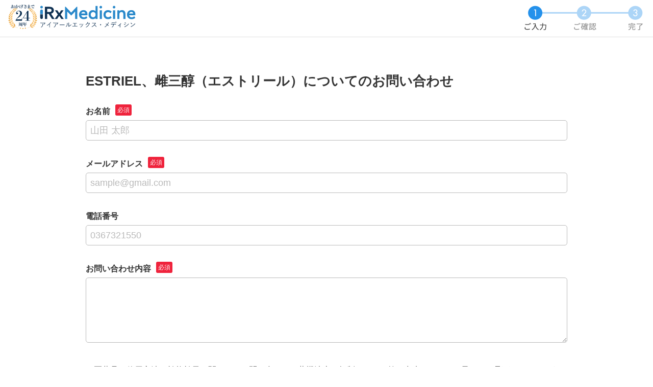

--- FILE ---
content_type: text/html; charset=utf-8
request_url: https://www.irxmedicine.jp/inquiry?productId=49892
body_size: 5113
content:
<!DOCTYPE html>
<html>
<head>
	
	<!-- Google Tag Manager -->
<script>
	(function (w, d, s, l, i) {
			w[l] = w[l] || []; w[l].push({
					'gtm.start':
							new Date().getTime(), event: 'gtm.js'
			}); var f = d.getElementsByTagName(s)[0],
					j = d.createElement(s), dl = l != 'dataLayer' ? '&l=' + l : ''; j.async = true; j.src =
							'https://www.googletagmanager.com/gtm.js?id=' + i + dl; f.parentNode.insertBefore(j, f);
	})(window, document, 'script', 'dataLayer', 'GTM-WDPSHM5');</script>
<!-- End Google Tag Manager -->
	<!-- Font -->
	<script>
		(function (d) {
			var config = {
				kitId: 'bvx4xwq',
				scriptTimeout: 3000,
				async: true
			},
				h = d.documentElement, t = setTimeout(function () { h.className = h.className.replace(/\bwf-loading\b/g, "") + " wf-inactive"; }, config.scriptTimeout), tk = d.createElement("script"), f = false, s = d.getElementsByTagName("script")[0], a; h.className += " wf-loading"; tk.src = 'https://use.typekit.net/' + config.kitId + '.js'; tk.async = true; tk.onload = tk.onreadystatechange = function () { a = this.readyState; if (f || a && a != "complete" && a != "loaded") return; f = true; clearTimeout(t); try { Typekit.load(config) } catch (e) { } }; s.parentNode.insertBefore(tk, s)
		})(document);
	</script>
	<!-- Font -->
	<meta charset="utf-8" />
	<meta name="viewport" content="width=device-width, initial-scale=1.0" />
	<meta name="Keywords" content="ESTRIEL、雌三醇&#xFF08;エストリール&#xFF09;についてのお問い合わせ,医薬品,個人輸入,医師,未承認薬,アイアールエックス・メディシン,iRxMedicine,オズインターナショナル,オズ・インターナショナル" />
	<meta name="Description" content="オズ・インターナショナル運営のアイアールエックス・メディシン(iRxMedicine)は2001年以来、のべ4万件の医薬品輸入についてお客様をお手伝いしています" />

	<title>ESTRIEL、雌三醇&#xFF08;エストリール&#xFF09;についてのお問い合わせ | iRxMedicine</title>
	<link id="google-material-icon" href="https://fonts.googleapis.com/icon?family=Material+Icons">
	<script type="text/javascript">
		(function () {
			var webfonts = document.getElementById('google-material-icon');
			webfonts.rel = 'stylesheet';
		})();
	</script>
	<link rel="shortcut icon" href="/content/images/icon/favicon.ico" type="image/x-icon">
	<link rel="stylesheet" href="/Content/StyleSheets/Style.min.css?v=qb2odmG_LgM_xhHtioeDSEYfjDwJYJGF6R0xPt36syI" />
	<link as="style" rel="stylesheet preload prefetch" href="/Content/StyleSheets/site.css?v=XIGvjIXz2kh1pujGtb5tGtMwZmDj7KY6TvOac57w3ow" type="text/css" crossorigin="anonymous" />

		
<script src="/Content/JavaScripts/bundledScripts.min.js?v=UnqmBWPFvNtnaXNPnleXXGX-gDlefOh4W9KFGO5LwKM"></script>
	
    <meta name="robots" content="noindex,nofollow" />

<script type="text/javascript">!function(T,l,y){var S=T.location,k="script",D="instrumentationKey",C="ingestionendpoint",I="disableExceptionTracking",E="ai.device.",b="toLowerCase",w="crossOrigin",N="POST",e="appInsightsSDK",t=y.name||"appInsights";(y.name||T[e])&&(T[e]=t);var n=T[t]||function(d){var g=!1,f=!1,m={initialize:!0,queue:[],sv:"5",version:2,config:d};function v(e,t){var n={},a="Browser";return n[E+"id"]=a[b](),n[E+"type"]=a,n["ai.operation.name"]=S&&S.pathname||"_unknown_",n["ai.internal.sdkVersion"]="javascript:snippet_"+(m.sv||m.version),{time:function(){var e=new Date;function t(e){var t=""+e;return 1===t.length&&(t="0"+t),t}return e.getUTCFullYear()+"-"+t(1+e.getUTCMonth())+"-"+t(e.getUTCDate())+"T"+t(e.getUTCHours())+":"+t(e.getUTCMinutes())+":"+t(e.getUTCSeconds())+"."+((e.getUTCMilliseconds()/1e3).toFixed(3)+"").slice(2,5)+"Z"}(),iKey:e,name:"Microsoft.ApplicationInsights."+e.replace(/-/g,"")+"."+t,sampleRate:100,tags:n,data:{baseData:{ver:2}}}}var h=d.url||y.src;if(h){function a(e){var t,n,a,i,r,o,s,c,u,p,l;g=!0,m.queue=[],f||(f=!0,t=h,s=function(){var e={},t=d.connectionString;if(t)for(var n=t.split(";"),a=0;a<n.length;a++){var i=n[a].split("=");2===i.length&&(e[i[0][b]()]=i[1])}if(!e[C]){var r=e.endpointsuffix,o=r?e.location:null;e[C]="https://"+(o?o+".":"")+"dc."+(r||"services.visualstudio.com")}return e}(),c=s[D]||d[D]||"",u=s[C],p=u?u+"/v2/track":d.endpointUrl,(l=[]).push((n="SDK LOAD Failure: Failed to load Application Insights SDK script (See stack for details)",a=t,i=p,(o=(r=v(c,"Exception")).data).baseType="ExceptionData",o.baseData.exceptions=[{typeName:"SDKLoadFailed",message:n.replace(/\./g,"-"),hasFullStack:!1,stack:n+"\nSnippet failed to load ["+a+"] -- Telemetry is disabled\nHelp Link: https://go.microsoft.com/fwlink/?linkid=2128109\nHost: "+(S&&S.pathname||"_unknown_")+"\nEndpoint: "+i,parsedStack:[]}],r)),l.push(function(e,t,n,a){var i=v(c,"Message"),r=i.data;r.baseType="MessageData";var o=r.baseData;return o.message='AI (Internal): 99 message:"'+("SDK LOAD Failure: Failed to load Application Insights SDK script (See stack for details) ("+n+")").replace(/\"/g,"")+'"',o.properties={endpoint:a},i}(0,0,t,p)),function(e,t){if(JSON){var n=T.fetch;if(n&&!y.useXhr)n(t,{method:N,body:JSON.stringify(e),mode:"cors"});else if(XMLHttpRequest){var a=new XMLHttpRequest;a.open(N,t),a.setRequestHeader("Content-type","application/json"),a.send(JSON.stringify(e))}}}(l,p))}function i(e,t){f||setTimeout(function(){!t&&m.core||a()},500)}var e=function(){var n=l.createElement(k);n.src=h;var e=y[w];return!e&&""!==e||"undefined"==n[w]||(n[w]=e),n.onload=i,n.onerror=a,n.onreadystatechange=function(e,t){"loaded"!==n.readyState&&"complete"!==n.readyState||i(0,t)},n}();y.ld<0?l.getElementsByTagName("head")[0].appendChild(e):setTimeout(function(){l.getElementsByTagName(k)[0].parentNode.appendChild(e)},y.ld||0)}try{m.cookie=l.cookie}catch(p){}function t(e){for(;e.length;)!function(t){m[t]=function(){var e=arguments;g||m.queue.push(function(){m[t].apply(m,e)})}}(e.pop())}var n="track",r="TrackPage",o="TrackEvent";t([n+"Event",n+"PageView",n+"Exception",n+"Trace",n+"DependencyData",n+"Metric",n+"PageViewPerformance","start"+r,"stop"+r,"start"+o,"stop"+o,"addTelemetryInitializer","setAuthenticatedUserContext","clearAuthenticatedUserContext","flush"]),m.SeverityLevel={Verbose:0,Information:1,Warning:2,Error:3,Critical:4};var s=(d.extensionConfig||{}).ApplicationInsightsAnalytics||{};if(!0!==d[I]&&!0!==s[I]){var c="onerror";t(["_"+c]);var u=T[c];T[c]=function(e,t,n,a,i){var r=u&&u(e,t,n,a,i);return!0!==r&&m["_"+c]({message:e,url:t,lineNumber:n,columnNumber:a,error:i}),r},d.autoExceptionInstrumented=!0}return m}(y.cfg);function a(){y.onInit&&y.onInit(n)}(T[t]=n).queue&&0===n.queue.length?(n.queue.push(a),n.trackPageView({})):a()}(window,document,{
src: "https://js.monitor.azure.com/scripts/b/ai.2.min.js", // The SDK URL Source
crossOrigin: "anonymous", 
cfg: { // Application Insights Configuration
    connectionString: 'InstrumentationKey=537db03c-7ebe-40ba-8207-45c0493440bc;IngestionEndpoint=https://japaneast-0.in.applicationinsights.azure.com/'
}});</script></head>
<body>
	<!-- Google Tag Manager (noscript) -->
<noscript>
	<iframe src="https://www.googletagmanager.com/ns.html?id=GTM-WDPSHM5"
					height="0" width="0" style="display:none;visibility:hidden"></iframe>
</noscript>
<!-- End Google Tag Manager (noscript) -->


	<header class="HeaderForm">
	<div class="HeaderFormLogo">
		<a class="HeaderInnerLogoLink" href="/"> 
	<img class="HeaderInnerLogoLinkImage" src="/Content/Images/logo-jp.svg" alt="iRxMedicine" height="56" width="240"> 
</a>	
	</div>
	<div class="HeaderFormPurchaseStep">
		<img class="HeaderFormPurchaseStepImage Active" src="/Content/Images/User/step1-jp.png" alt="step1">
		<img class="HeaderFormPurchaseStepImage" src="/Content/Images/User/step2-jp.png" alt="step2">
	</div>
</header>
   




	
<article class="Inquiry">
	<h1 class="InquiryTitle">ESTRIEL、雌三醇&#xFF08;エストリール&#xFF09;についてのお問い合わせ</h1>
	<form method="post" action="/inquiry">
		<section class="InquiryForm">
			

			<!--名前-->
			<div class="InquiryFormField">
				<div class="Required">
					<label class="InquiryFormFieldLabel" for="Name">お名前</label>
				</div>
				<span class="InquiryFormFieldValidationError field-validation-valid" data-valmsg-for="Name" data-valmsg-replace="true"></span>
				<div class="InquiryFormFieldInput">
					<input placeholder="山田 太郎" type="text" data-val="true" data-val-length="「お名前」は「100」桁以内で指定してください。" data-val-length-max="100" data-val-required="「お名前」を入力してください。" id="Name" maxlength="100" name="Name" value="">
				</div>
			</div>

			<!--メールアドレス-->
			<div class="InquiryFormField">
				<div class="Required">
					<label class="InquiryFormFieldLabel" for="Email">メールアドレス</label>
				</div>
				<span class="InquiryFormFieldValidationError field-validation-valid" data-valmsg-for="Email" data-valmsg-replace="true"></span>
				<div class="InquiryFormFieldInput">
					<input placeholder="sample@gmail.com" type="email" data-val="true" data-val-email="「メールアドレス」は有効なメールアドレスではありません。" data-val-required="「メールアドレス」を入力してください。" id="Email" name="Email" value="">
				</div>
			</div>

			<!--電話番号-->
			<div class="InquiryFormField">
				<div>
					<label class="InquiryFormFieldLabel" for="PhoneNumber">電話番号</label>
				</div>
				<div class="InquiryFormFieldInput">
					<input placeholder="0367321550" type="tel" data-val="true" data-val-length="「電話番号」は「50」桁以内で指定してください。" data-val-length-max="50" id="PhoneNumber" maxlength="50" name="PhoneNumber" value="">
				</div>
			</div>

			<!--お問い合わせの種類-->
			<input type="hidden" data-val="true" data-val-required="The お問い合わせの種類 field is required." id="InquiryType" name="InquiryType" value="Product" />

			<!--お問い合わせ内容-->
			<div class="InquiryFormField">
				<div class="Required">
					<label class="InquiryFormFieldLabel" for="Message">お問い合わせ内容</label>
				</div>
				<span class="InquiryFormFieldValidationError field-validation-valid" data-valmsg-for="Message" data-valmsg-replace="true"></span>
				<textarea class="InquiryFormFieldTextarea" cols="20" rows="2" data-val="true" data-val-length="「お問い合わせ内容」は「300」桁以内で指定してください。" data-val-length-max="300" data-val-required="「お問い合わせ内容」を入力してください。" id="Message" maxlength="300" name="Message">
</textarea>
			</div>
			<p>※医薬品の使用方法や効能効果に関してのお問い合わせは薬機法上の規制によりお答え出来ませんので予めご了承下さいますようお願い申し上げます。</p>
		</section>

		
		<input type="hidden" data-val="true" data-val-required="The ProductId field is required." id="ProductId" name="ProductId" value="49892" />
		<input type="hidden" id="ProductName" name="ProductName" value="ESTRIEL、雌三醇&#xFF08;エストリール&#xFF09;" />
		<input class="InquiryConfirmButton" type="submit" value="確認画面へ進む">
	<input name="__RequestVerificationToken" type="hidden" value="CfDJ8EKc3WvB12pFp_PIvAHqgENzU2moaF1AMHDDAb2UoPC8hqANfERqjH-oy99gcteidNQ6gHjpAqDTTxiHZwoElOPladTnuXZsq34xCCmnrjSWweqLx_r6ibZIYO55Zn_x01pocFnWZ-8sscyHQBo7tjQ" /></form>
</article>

	
<footer>	
	<p class=FooterCopyRight>© OZ International Inc.</p>
</footer>
<script defer src="https://static.cloudflareinsights.com/beacon.min.js/vcd15cbe7772f49c399c6a5babf22c1241717689176015" integrity="sha512-ZpsOmlRQV6y907TI0dKBHq9Md29nnaEIPlkf84rnaERnq6zvWvPUqr2ft8M1aS28oN72PdrCzSjY4U6VaAw1EQ==" data-cf-beacon='{"version":"2024.11.0","token":"6113952a428a419590263ee436984d0f","server_timing":{"name":{"cfCacheStatus":true,"cfEdge":true,"cfExtPri":true,"cfL4":true,"cfOrigin":true,"cfSpeedBrain":true},"location_startswith":null}}' crossorigin="anonymous"></script>
</body>
</html>


--- FILE ---
content_type: text/css
request_url: https://www.irxmedicine.jp/Content/StyleSheets/site.css?v=XIGvjIXz2kh1pujGtb5tGtMwZmDj7KY6TvOac57w3ow
body_size: -212
content:
.hide{
	display:none !important;
}

.show{
	display:block !important;
}

--- FILE ---
content_type: text/css
request_url: https://www.irxmedicine.jp/Content/StyleSheets/Style.min.css?v=qb2odmG_LgM_xhHtioeDSEYfjDwJYJGF6R0xPt36syI
body_size: 37375
content:
@charset "UTF-8";input[type=submit]{-webkit-appearance:none;-moz-appearance:none;appearance:none;padding:0;outline:none}:disabled{cursor:default !important;border:none !important;color:rgba(255,255,255,.68) !important;opacity:.8 !important;box-shadow:0 0 !important;background-color:#b9b9b9 !important}@keyframes click-wave{0%{height:25px;width:25px;opacity:.35;position:relative}100%{height:100px;width:100px;margin-left:-40px;margin-top:-40px;opacity:0}}@keyframes pulsate{0%{transform:scale(1,1)}50%{opacity:1}100%{transform:scale(4,4);opacity:0}}input[type=text],input[type=password],input[type=name],input[type=tel],input[type=number],input[type=email],input[type=url]{height:40px;border:1px solid #b9b9b9;border-radius:5px;padding-left:8px;font-size:18px}input[type=number]::-webkit-outer-spin-button,input[type=number]::-webkit-inner-spin-button{-webkit-appearance:none;margin:0}input[type=number]{-moz-appearance:textfield}input,textarea,number,select{-webkit-appearance:none;-moz-appearance:none;appearance:none;padding:0;outline:none}input::-moz-placeholder{color:#b9b9b9}input::placeholder{color:#b9b9b9}.Login1 .field-validation-error{background-color:transparent;padding:8px 8px 4px 30px;margin:0}.Login1 .field-validation-error:before{left:0}.field-validation-error{display:block !important;position:relative;color:#ef233c;padding:8px 8px 4px 28px;margin:10px 0}.field-validation-error:before{font-family:material icons;content:"error_outline";position:absolute;left:-.5%;top:0;font-size:24px;color:#ef233c}.Login1Member form>span,.Login1MemberFormFieldInput~span,.WoFactorLoginBlockFormFieldInput~span,.InquiryFormField div~span,.RegisterFormField div~span,.OrderFlexLeftPaymentTitle+span,.OrderFlexLeftConfirmatio>span{display:none}.input-validation-error{background-color:rgba(239,35,60,.1);border:solid 1px #ef233c !important}.input-validation-error[type=radio]+label{display:block !important;background-color:rgba(239,35,60,.2);border:1px solid #ef233c;margin-bottom:4px}.info,.error{display:block;position:relative;margin-bottom:16px}.info{color:#2491eb;background-color:rgba(36,145,235,.1);text-align:center;padding:16px}.error{color:#ef233c;background-color:rgba(239,35,60,.1);padding:16px 16px 16px 40px}.error:before{font-family:material icons;content:"error_outline";position:absolute;left:8px;top:8px;font-size:24px;color:#ef233c}html,body,div,span,object,iframe,h1,h2,h3,h4,h5,h6,p,blockquote,pre,abbr,address,cite,code,del,dfn,em,img,ins,kbd,q,samp,small,strong,sub,sup,var,b,i,dl,dt,dd,ol,ul,li,fieldset,form,label,legend,table,caption,tbody,tfoot,thead,tr,th,td,article,aside,canvas,details,figcaption,figure,footer,header,hgroup,menu,nav,section,summary,time,mark,audio,video{margin:0;padding:0;border:0;outline:0;font-size:100%;vertical-align:baseline;background:transparent}body{line-height:1}article,aside,details,figcaption,figure,footer,header,hgroup,menu,nav,section{display:block}nav ul{list-style:none}ul{list-style:none}blockquote,q{quotes:none}blockquote:before,blockquote:after,q:before,q:after{content:"";content:none}a{margin:0;padding:0;font-size:100%;vertical-align:baseline;background:transparent;text-decoration:none;color:#333}ins{background-color:#ff9;color:#000;text-decoration:none}mark{background-color:#ff9;color:#000;font-style:italic;font-weight:bold}del{text-decoration:line-through}abbr[title],dfn[title]{border-bottom:1px dotted;cursor:help}table{border-collapse:collapse;border-spacing:0}hr{display:block;height:1px;border:0;border-top:1px solid #ccc;margin:1em 0;padding:0}input,select{vertical-align:middle}*,*::before,*::after{box-sizing:border-box}.Header{padding:1% 16px;border-bottom:solid 1px #e0e0e0;min-width:960px;width:100%;position:sticky;background-color:#fff;z-index:14;top:0}.HeaderInner{display:-moz-flex;display:flex;align-items:flex-end;justify-content:space-between;height:auto}.HeaderInnerLogo{width:25%;display:block}.HeaderInnerLogoLinkImage{width:100%;height:auto;vertical-align:middle}.HeaderInnerNavArea{width:75%}@media screen and (min-width:1100px){.HeaderInnerNavAreaMain{font-size:1.085em}}@media screen and (min-width:1100px) and (max-width:1150px){.HeaderInnerNavAreaMain{font-size:1.01em}}.HeaderInnerNavAreaMain{display:-moz-flex;display:flex;justify-content:flex-end;position:relative}.HeaderInnerNavAreaMainInformationDropDownItemLink{position:relative;margin:0;width:-moz-fit-content;width:fit-content}.HeaderInnerNavAreaMainOrder,.HeaderInnerNavAreaMainFaq,.HeaderInnerNavAreaMainItem{position:relative;margin-left:1.2em}.HeaderInnerNavAreaMainInformation{position:relative}.HeaderInnerNavAreaMainInformationDropDown{position:absolute;top:100%;left:0;display:none;z-index:1000;background:#fff;min-width:230px;box-shadow:0 2px 6px rgba(0,0,0,.1);padding:16px}.HeaderInnerNavAreaMainInformation:hover .HeaderInnerNavAreaMainInformationDropDown{display:block}.HeaderInnerNavAreaMainInformationDropDownItem{margin:.5em 1em}.HeaderInnerNavAreMainOrder{display:none}.HeaderInnerNavAreaMainSearch{margin-left:0}.HeaderInnerNavAreaMainSearchLink,.HeaderInnerNavAreaMainBeginnerLink,.HeaderInnerNavAreaMainDoctorLink,.HeaderInnerNavAreaMainResearchLink,.HeaderInnerNavAreaMainPatientLink,.HeaderInnerNavAreaMainFaqLink,.HeaderInnerNavAreaMainOrderLink,.HeaderInnerNavAreaMainItemLink,.HeaderInnerNavAreaMainInformationDropDownItemLink{padding-left:1.7em;display:block;border-bottom:solid 1px #fff}.HeaderInnerNavAreaMainSearchLink:hover,.HeaderInnerNavAreaMainBeginnerLink:hover,.HeaderInnerNavAreaMainDoctorLink:hover,.HeaderInnerNavAreaMainResearchLink:hover,.HeaderInnerNavAreaMainPatientLink:hover,.HeaderInnerNavAreaMainFaqLink:hover,.HeaderInnerNavAreaMainOrderLink:hover,.HeaderInnerNavAreaMainItemLink:hover,.HeaderInnerNavAreaMainInformationDropDownItemLink:hover{border-bottom:solid 1px #2491eb;transition:.7s all;-moz-transition:.7s all;-webkit-transition:.7s all;opacity:.7}.HeaderInnerNavAreaMainSearchLink::before,.HeaderInnerNavAreaMainInformationLink::before,.HeaderInnerNavAreaMainInformationDropDownItemDoctorLink::before,.HeaderInnerNavAreaMainInformationDropDownItemResearchLink::before,.HeaderInnerNavAreaMainInformationDropDownItemPatientLink::before,.HeaderInnerNavAreaMainInformationDropDownItemPatientLink::before,.HeaderInnerNavAreaMainFaqLink::before,.HeaderInnerNavAreaMainOrderLink:before{background-image:url("/Content/Images/Icon/main-nav.png");background-position:0 0;width:24px;height:24px;display:block;content:" ";background-size:cover;position:absolute;left:0;top:0}.HeaderInnerNavAreaMainInformation{position:relative}.HeaderInnerNavAreaMainInformation .HeaderInnerNavAreaMainItemLink{padding-right:1.7em}.HeaderInnerNavAreaMainInformation .HeaderInnerNavAreaMainItemLink::after{position:absolute;content:"";height:10px;width:10px;right:8%;bottom:44%;border-bottom:solid 2px #b9b9b9;border-right:solid 2px #b9b9b9;transform:rotate(45deg)}.HeaderInnerNavAreaMainInformationDropDownItemBeginnerLink::before{background-image:url("/Content/Images/Icon/beginnericon.png");background-position:0 0;width:24px;height:24px;display:block;content:" ";background-size:cover;position:absolute;left:0;top:0}.HeaderInnerNavAreaMainInformationLink::before{background-position:0 -24px}.HeaderInnerNavAreaMainInformationDropDownItemDoctorLink::before{background-position:0 -48px}.HeaderInnerNavAreaMainInformationDropDownItemResearchLink::before{background-position:0 -72px}.HeaderInnerNavAreaMainInformationDropDownItemPatientLink::before{background-position:0 -96px}.HeaderInnerNavAreaMainDownloadLink::before{background-image:url("/Content/Images/Icon/downloadicon.png");background-position:0 0;width:24px;height:24px;display:block;content:" ";background-size:cover;position:absolute;left:0;top:0}.HeaderInnerNavAreaMainConsultationLink::before{background-image:url("/Content/Images/Icon/consultation.png");background-position:0 0;width:24px;height:24px;display:block;content:" ";background-size:cover;position:absolute;left:0;top:0}.HeaderInnerNavAreaMainFaqLink::before{background-position:0 -120px}.HeaderInnerNavAreaMainOrderLink::before{background-position:0 -144px}@media screen and (max-width:1000px){.HeaderInnerNavAreaMainSearchLink::before,.HeaderInnerNavAreaMainBeginnerLink::before,.HeaderInnerNavAreaMainDoctorLink::before,.HeaderInnerNavAreaMainResearchLink::before,.HeaderInnerNavAreaMainPatientLink::before,.HeaderInnerNavAreaMainFaqLink::before,.HeaderInnerNavAreaMainOrderLink::before{width:20px;height:20px}.HeaderInnerNavAreaMainBeginnerLink::before{background-position:0 -20px}.HeaderInnerNavAreaMainDoctorLink::before{background-position:0 -40px}.HeaderInnerNavAreaMainResearchLink::before{background-position:0 -60px}.HeaderInnerNavAreaMainPatientLink::before{background-position:0 -80px}.HeaderInnerNavAreaMainFaqLink::before{background-position:0 -100px}.HeaderInnerNavAreaMainOrderLink::before{background-position:0 -120px}}.HeaderInnerNavAreaMainSearchWrap{position:fixed;left:0;right:0;padding:32px}.HeaderInnerNavAreaMainSearchWrapForm{background-color:#f1f1f1;position:absolute;left:0;top:16px;width:100%;padding:32px;box-shadow:0 6px 3px -3px rgba(185,185,185,.5);-webkit-box-shadow:0 6px 3px -3px rgba(185,185,185,.5);-moz-box-shadow:0 6px 3px -3px rgba(185,185,185,.5)}.HeaderInnerNavAreaMainSearchWrapFormInput{display:-moz-flex;display:flex;margin:0 auto 24px;width:744px}.HeaderInnerNavAreaMainSearchWrapFormInputBox[type=serch]{height:44px;width:680px;border-radius:5px 0 0 5px;border:solid 1px #b9b9b9;padding:10px 8px 8px 8px;font-size:18px}.HeaderInnerNavAreaMainSearchWrapFormInputButton{background-color:#023868;border:none;border-radius:0 5px 5px 0;width:64px;position:relative}.HeaderInnerNavAreaMainSearchWrapFormInputButton:after{font-family:"Material Icons";content:"search";position:absolute;color:#fff;right:16%;top:7%;font-size:39px}.HeaderInnerNavAreaMainSearchWrapFormProduct{font-size:14px;font-weight:bold;text-align:center;margin-bottom:24px}.HeaderInnerNavAreaMainSearchWrapFormProductDate{font-size:12px;font-weight:normal}.HeaderInnerNavAreaMainSearchWrapFormText{text-align:center}.HeaderInnerNavAreaMainSearchWrapFormTextBold{font-weight:bold}.HeaderInnerNavAreaMainSearchLink.active:after{content:"";position:absolute;display:block;left:51%;top:28px;border-bottom:20px solid #f1f1f1;border-right:10px solid transparent;border-left:10px solid transparent}.HeaderInnerNavAreaSub{display:-moz-flex;display:flex;justify-content:flex-end;margin-bottom:16px;position:relative;z-index:1}@media screen and (min-width:1100px){.HeaderInnerNavAreaSub{font-size:1em}}@media screen and (min-width:1100px) and (max-width:1150px){.HeaderInnerNavAreaSub{font-size:.94em}}.HeaderInnerNavAreaSubWatchedProduct,.HeaderInnerNavAreaSubLogin,.HeaderInnerNavAreaSubCart,.HeaderInnerNavAreaSublanguage{position:relative;margin-left:1.5em}.HeaderInnerNavAreaSubWatchedProduct,.HeaderInnerNavAreaSubLogin,.HeaderInnerNavAreaSubCart{padding-top:8px}.HeaderInnerNavAreaSubWatchedProductLink,.HeaderInnerNavAreaSubLoginLink,.HeaderInnerNavAreaSubCartLink{padding-left:2em;display:block}.HeaderInnerNavAreaSubWatchedProductLink:hover,.HeaderInnerNavAreaSubLoginLink:hover,.HeaderInnerNavAreaSubCartLink:hover{border-bottom:solid 1px #2491eb;transition:.7s all;-moz-transition:.7s all;-webkit-transition:.7s all;opacity:.7}.HeaderInnerNavAreaSubWatchedProductLink::before,.HeaderInnerNavAreaSubLoginLink::before,.HeaderInnerNavAreaSubCartLink::before{background-image:url("/Content/Images/Icon/sub-nav.png");background-position:0 0;width:19px;height:19px;display:block;content:" ";background-size:cover;position:absolute;left:5%;top:22%}.HeaderInnerNavAreaSubCartLink{padding-left:1.65em}.HeaderInnerNavAreaSubLoginLink::before{background-position:0 -19px}.HeaderInnerNavAreaSubCartLink::before{background-position:0 -38px}.HeaderInnerNavAreaSublanguageLink{display:block;color:#fff;background-color:#2491eb;line-height:32px;width:136px;text-align:center;padding:5px 1em 0 3em;position:relative;top:-5px;height:42px}.HeaderInnerNavAreaSublanguageLink::before{background-image:url("/Content/Images/Icon/sub-nav.png");background-position:0 0;width:20px;height:20px;display:block;content:" ";background-size:cover;position:absolute;left:7%;top:24%;background-position:0 -60px}@media screen and (max-width:1000px){.HeaderInnerNavAreaSubWatchedProductLink:before,.HeaderInnerNavAreaSubLoginLink:before,.HeaderInnerNavAreaSubCartLink:before{width:16px;height:16px}.HeaderInnerNavAreaSubLoginLink::before{background-position:0 -16px}.HeaderInnerNavAreaSubCartLink::before{background-position:0 -32px}.HeaderInnerNavAreaSublanguageLink::before{width:22px;height:22px;background-position:0 -66px}}.HeaderInnerNavAreaSublanguageLink:hover{cursor:pointer;background-color:rgba(36,145,235,.8)}.HeaderInnerNavAreaSublanguageLink:hover::after{animation:topAndBottom .5s linear infinite alternate;-webkit-animation:topAndBottom .5s linear infinite alternate;-ms-animation:topAndBottom .5s linear infinite alternate;-moz-animation:topAndBottom .5s linear infinite alternate;cursor:pointer}.HeaderInnerNavAreaSublanguageList{display:none;position:absolute;background-color:#fff;border:solid 1px #e0e0e0;border-bottom:none;right:0;top:100%;width:150px}.HeaderInnerNavAreaSublanguageLink:hover .HeaderInnerNavAreaSublanguageList{display:block !important;animation:slide-down .3s ease-in}@keyframes slide-down{0%{display:none;opacity:0}1%{display:block;opacity:0;transform-origin:center top;transform:scale(1,0)}100%{opacity:1;transform:scale(1,1)}}.HeaderInnerNavAreaSublanguageList a{padding:16px;display:block}.HeaderInnerNavAreaSublanguageList a:first-child{border-bottom:1px solid #e0e0e0}.HeaderInnerNavAreaSublanguageList a:hover{color:#2491eb;text-decoration:underline;transition:.7s all;-moz-transition:.7s all;-webkit-transition:.7s all;opacity:.7}.HeaderForm{border-bottom:solid 1px #e0e0e0;width:100%;padding:8px 16px;position:relative;display:-moz-flex;display:flex;justify-content:space-between}.HeaderFormLogo{width:20%;display:block}.HeaderFormLogoLinkImage{width:100%;height:auto;vertical-align:middle}.HeaderFormPurchaseStepImage.Active{display:block}.HeaderFormPurchaseStepImage{display:none;vertical-align:middle;width:240px;height:56px}.HeaderOrder{border-bottom:solid 1px #e0e0e0;width:100%;padding:8px 16px;position:relative;display:-moz-flex;display:flex;justify-content:space-between}.HeaderOrderLogo{width:20%;display:block}.HeaderOrderLogoLinkImage{width:100%;height:auto;vertical-align:middle}.HeaderOrderPurchaseStepImage{vertical-align:middle;width:168px;height:60px}.Footer{background-color:#f1f1f1;padding:0 0 16px 0;clear:both}.FooterMenu{padding:16px 0 8px 0}.FooterMenuList{display:-moz-flex;display:flex;justify-content:center}.FooterMenuListItem:after{content:"|";padding-right:8px;margin-right:8px}.FooterMenuListItem:last-child:after{content:""}.FooterMenuListItemLink{padding-right:8px}.FooterMenuListItemLink:hover{transition:.7s all;-moz-transition:.7s all;-webkit-transition:.7s all;text-decoration:underline;opacity:.5}.FooterMenuListItem:last-child a{margin-right:0;padding-right:0}.FooterSns{padding-top:16px}.FooterSnsList{display:-moz-flex;display:flex;justify-content:center}.FooterSnsListItem{position:relative}.FooterSnsListItemFacebook,.FooterSnsListItemX{padding-right:32px;margin-left:2em}.FooterSnsListItemFacebook:before,.FooterSnsListItemX:before{background-image:url("/Content/Images/Icon/sns.png");background-position:0 0;width:24px;height:24px;display:block;content:" ";background-size:cover;position:absolute;left:0;top:-5%}.FooterSnsListItemFacebook:hover,.FooterSnsListItemX:hover{transition:.7s all;-moz-transition:.7s all;-webkit-transition:.7s all;text-decoration:underline;opacity:.5}.FooterSnsListItemX{padding-right:0}.FooterSnsListItemX::before{background-position:0 -24px}.FooterNav{background-color:#b9b9b9}.FooterNavList{display:-moz-flex;display:flex;justify-content:center;padding:16px 0}.FooterNavListItem::after{content:"|";color:#fff;padding-right:8px;margin-right:8px}.FooterNavListItem:last-of-type::after{content:"";padding-right:0;margin-right:0}.FooterNavListItemLink{color:#fff;margin-right:8px}.FooterNavListItemLink:hover{transition:.7s all;-moz-transition:.7s all;-webkit-transition:.7s all;text-decoration:underline;opacity:.5}.FooterNavListItem:last-child a{margin-right:0}.FooterNavListItemText{font-size:11px;margin-right:8px;color:#fff}.FooterCopyRight{text-align:center;font-size:14px;padding:16px 0}.FooterSupport{background-color:#2491eb;padding:32px}.FooterSupportTitle{font-size:30px;color:#fff;text-align:center;font-weight:normal;margin-bottom:24px}.FooterSupportTitleEn{font-family:roboto,sans-serif;font-weight:700;font-style:normal;color:#023868;font-size:18px;font-weight:400;display:block;line-height:1}.FooterSupportInner{display:-moz-flex;display:flex;justify-content:center;width:100%;margin:0 auto}.FooterSupportInnerList{background-color:#fff;padding:24px 32px;margin-right:24px;display:-moz-flex;display:flex;flex-wrap:wrap;width:656px;justify-content:space-between}.FooterSupportInnerListPhone,.FooterSupportInnerListPhoneOthers{margin-bottom:16px}.FooterSupportInnerListPhoneText,.FooterSupportInnerListPhoneOthersText{line-height:1.2}.FooterSupportInnerListPhoneNumber{font-size:1.8em;color:#023868;font-family:roboto,sans-serif;font-weight:700;font-style:normal;line-height:1.2}.FooterSupportInnerListPhoneOthersNumber,.FooterSupportInnerListFaxNumber{font-size:1.8em;color:#023868;font-family:roboto,sans-serif;font-weight:700;font-style:normal;line-height:1.2;font-weight:400}.FooterSupportContact,.FooterSupportFaq{font-size:1.2em}.FooterSupportContact{margin-right:24px}.FooterSupportContactLink,.FooterSupportFaqLink{display:block;background-color:#fff;width:192px;height:100%;text-align:center;padding-top:30%;position:relative}.FooterSupportContactLink:hover,.FooterSupportFaqLink:hover{transition:.7s all;-moz-transition:.7s all;-webkit-transition:.7s all;opacity:.7}.FooterSupportContactLink:before,.FooterSupportFaqLink:before{background-image:url("/Content/Images/Icon/support.png");background-position:0 0;width:48px;height:48px;display:block;content:" ";background-size:cover;position:absolute;left:36%;top:48%}.FooterSupportFaqLink:before{background-position:0 -48px}@media screen and (min-width:960px) and (max-width:1200px){.FooterSupportInner{height:95%}.FooterSupportInnerList{font-size:95%}.FooterSupportInnerListPhoneOthers{margin-bottom:0}.FooterSupportContact,.FooterSupportFaq{font-size:98%}}@media screen and (max-width:960px){.FooterSupportInner{height:95%}.FooterSupportInnerList{font-size:95%}.FooterSupportInnerListPhoneOthers{margin-bottom:0}.FooterSupportContact,.FooterSupportFaq{font-size:98%}}.IndexConsultation,.TopicsViewed,.IndexSupportGroup,.IndexRecentlyViewed{margin-bottom:8%;clear:both}.IndexConsultationTitle,.TopicsViewedTitle,.IndexSupportGroupTitle,.IndexRecentlyViewedTitle{font-size:22px;border-bottom:2px solid #2491eb;margin-bottom:16px;position:relative}.IndexFirstSearch{font-size:14px;background-color:#023868;font-weight:normal;text-align:center;border-radius:20px;width:25%;margin:24px auto;position:relative}.IndexFirstSearch:hover{transition:.8s all;-moz-transition:.8s all;-webkit-transition:.8s all;opacity:.7}.IndexFirstSearchLink{color:#fff;display:block;padding:8px 16px}.IndexFirstSearchLink:after{position:absolute;content:"";height:10px;width:10px;right:7%;top:36%;border-top:solid 2px #fff;border-right:solid 2px #fff;transform:rotate(45deg)}.Index{overflow-x:hidden}.Index .SearchAreaInput{margin:32px auto 8px}.Index .SearchArea{margin-bottom:40px}.IndexInformation{width:744px;margin:0 auto 8px}.IndexInformation:last-of-type{margin-bottom:32px}.IndexInformation:hover{transition:.7s all;-moz-transition:.7s all;-webkit-transition:.7s all;text-decoration:underline;opacity:.5}.IndexInformationLink{text-align:center;color:#2491eb;display:block;text-decoration:underline;display:inline-block}.IndexInformationLinkDate{font-family:roboto,sans-serif;font-weight:700;font-style:normal;font-weight:400;color:#898989;font-size:14px;display:inline}.IndexSiteConcept{margin-bottom:64px}.IndexSiteConceptBlock{height:530px;overflow:hidden;position:relative;margin:0 calc(50% - 50vw)}.IndexSiteConceptBlockCopy{z-index:11;position:absolute;top:11%;right:7%;transform:translate(0,0);font-family:"Noto Serif JP",serif;font-weight:300;font-size:2.3em;color:#fff;writing-mode:vertical-rl;letter-spacing:2px}.IndexSiteConceptBlockText{z-index:11;position:absolute;top:12.5%;right:17%;transform:translate(0,0);font-family:"Noto Serif JP",serif;font-size:1.25em;color:#fff;writing-mode:vertical-rl;letter-spacing:1px}@media screen and (min-width:961px) and (max-width:1300px){.IndexSiteConceptBlockCopy{right:5%}}@media screen and (max-width:960px){.IndexSiteConceptBlockCopy{right:5%;font-size:2.2em}.IndexSiteConceptBlockText{right:17%}}.IndexSiteConceptBlockImage{z-index:1;opacity:0;width:100%;height:520px;background-position:left center;background-repeat:no-repeat;background-size:cover;position:absolute;left:0;top:0;animation:rotation ease-in-out 25s infinite;border:solid 1px #e0e0e0}.IndexSiteConceptBlockImage:nth-of-type(1){animation-delay:0s}.IndexSiteConceptBlockImage:nth-of-type(2){animation-delay:5s}.IndexSiteConceptBlockImage:nth-of-type(3){animation-delay:10s}.IndexSiteConceptBlockImage:nth-of-type(4){animation-delay:15s}.IndexSiteConceptBlockImage:nth-of-type(5){animation-delay:20s}@keyframes rotation{0%{opacity:0}7%{opacity:1}18%{opacity:1}25%{opacity:.8}35%{opacity:0}100%{opacity:0}}.IndexSiteConceptEn,.IndexSiteConceptZh{margin-bottom:64px}.IndexSiteConceptEnBlockExport,.IndexSiteConceptZhBlockExport{position:relative;margin:0 calc(50% - 50vw)}.IndexSiteConceptEnBlockExportCopy,.IndexSiteConceptZhBlockExportCopy{z-index:11;position:absolute;bottom:10%;right:4%;text-align:right;transform:translate(0,0);color:#fff;letter-spacing:1.5px;line-height:1.3}.IndexSiteConceptEnBlockExportCopy{font-family:roboto,sans-serif;font-weight:700;font-style:normal;font-size:2.3em}.IndexSiteConceptZhBlockExportCopy{font-family:"Noto Sans SC",sans-serif;font-weight:500;font-size:2.5em}.IndexSiteConceptEnBlockExportImage,.IndexSiteConceptZhBlockExportImage{width:100%;height:auto}.IndexConsultationLink{color:#2491eb;display:block;text-decoration:underline;text-align:right;margin-top:32px}.IndexConsultationLink:hover{transition:.7s all;-moz-transition:.7s all;-webkit-transition:.7s all;text-decoration:underline;opacity:.5}.TopicsViewedTitleNote{font-size:14px;font-weight:normal}.TopicsViewedTitleListLink{display:inline-block;font-weight:normal;position:absolute;right:1%;bottom:0;padding-right:8px;font-size:16px}.TopicsViewedTitleListLink:after{position:absolute;content:"";height:10px;width:10px;right:-8%;top:27%;border-top:solid 2px #b9b9b9;border-right:solid 2px #b9b9b9;transform:rotate(45deg)}.TopicsViewedList{clear:both;margin-bottom:32px}.TopicsViewedListItemDate{font-family:roboto,sans-serif;font-weight:700;font-style:normal;color:#023868;font-size:14px;display:block}.TopicsViewedListItemLink{border-bottom:solid 1px #e0e0e0;padding:16px 40px 16px 16px;display:block;position:relative}.TopicsViewedListItemLink:hover{transition:.7s all;-moz-transition:.7s all;-webkit-transition:.7s all;opacity:.7}.TopicsViewedListItemLink::after{color:#2491eb;font-size:19px;font-family:material icons;content:"launch";position:absolute;transform:translate(0,0);right:0;bottom:15%}.IndexSupportGroupList{display:-moz-flex;display:flex;justify-content:space-between;flex-wrap:wrap}.IndexSupportGroupListItem{width:30%;margin-right:3%;margin-bottom:32px}.IndexSupportGroupListItem:nth-child(3n+3){margin-right:0}.IndexSupportGroupListItem:nth-last-child(-n+3){margin-bottom:0}.IndexSupportGroupListItemLinkName{font-weight:bold;padding-bottom:3px}.IndexSupportGroupListItemLinkName:hover{transition:.7s all;-moz-transition:.7s all;-webkit-transition:.7s all;text-decoration:underline;opacity:.5}.FaqTitle{font-size:26px;margin-bottom:24px}.FaqNav{width:30%;margin-right:3%;float:left;background-color:rgba(36,145,235,.2);padding:24px}.FaqNavTitle{color:#023868;margin-bottom:16px;text-align:center}.FaqNavListItem{margin-bottom:16px;position:relative}.FaqNavListItemLink{display:block;background-color:#fff;padding:8px 16px}.FaqNavListItemLink:hover{transition:.7s all;-moz-transition:.7s all;-webkit-transition:.7s all;opacity:.7}.FaqNavListItemLink:after{position:absolute;content:"";height:10px;width:10px;right:5%;top:28%;border-bottom:solid 2px #b9b9b9;border-right:solid 2px #b9b9b9;transform:rotate(45deg)}#FaqManyViews{width:67%;float:right;min-height:400px}.FaqBlock{margin-bottom:8%}#FaqProduct{clear:both}.FaqBlockTitle{font-size:22px;border-bottom:2px solid #2491eb;margin-bottom:16px;position:relative}.FaqBlockListQuestion{line-height:30px;padding:8px 24px 8px 8px;border-bottom:solid 1px #e0e0e0;cursor:pointer;position:relative}.FaqBlockListQuestion:before{content:"Q";color:#898989;font-weight:700;text-indent:2em;margin-right:1.3em}.FaqBlockListQuestion:after{content:"add";font-family:"Material Icons";color:#b9b9b9;position:absolute;top:17%;right:0}.FaqBlockListQuestion.FaqBlockListQuestion.active:after{content:"remove"}.FaqBlockListAnswer{cursor:pointer;background-color:#f1f1f1;padding:16px 16px 16px 56px;text-indent:-1.65em;margin:16px}.FaqBlockListAnswer:before{content:"A";color:#ef233c;font-weight:700;text-indent:2em;margin-right:1em}.SearchTitle{font-size:26px;margin-bottom:24px}.SearchResultAppropriate{color:#023868;font-weight:bold;margin-bottom:8px;margin-left:0;margin-right:16px;font-size:18px}.SearchResultAssistList{margin:3% 12%}.SearchResultAssistListItem{list-style:disc outside}.SearchResultImage{width:100%;height:auto}.SearchAssistText{text-align:center}.SearchAssistText a{color:#2491eb;display:block;text-decoration:underline;display:inline-block}.Search .SearchArea{margin:40px 80px}.SearchArea{padding:16px;background-color:#f1f1f1}.SearchAreaInput{display:-moz-flex;display:flex;margin:8px auto;width:754px}.SearchAreaInputBox[type=text]{height:44px;width:690px;border-radius:5px 0 0 5px;border:solid 1px #b9b9b9;padding:10px 8px 8px 8px;font-size:18px}.SearchAreaInputButton{background-color:#023868;border:none;border-radius:0 5px 5px 0;width:64px;position:relative}.SearchAreaInputButton:after{font-family:"Material Icons";content:"search";position:absolute;color:#fff;right:16%;top:7%;font-size:39px}.SearchAreaCenteText{text-align:center}.SearchAreaAssist{font-size:15px;color:#2491eb;margin-bottom:5px;font-weight:normal;text-align:center;display:inline-block}.SearchAreaAssist br{display:none}.SearchAreaTotalProduct{text-align:center;font-size:14px;font-weight:bold;display:inline-block}.SearchAreaTotalProductDate{font-size:12px;font-weight:normal}.SearchResult{margin:0 auto 24px;width:744px}.SearchResultTitle{font-size:22px;margin-bottom:24px}.SearchResultTitleNumber{font-size:16px;font-weight:normal;margin-left:8px}.SearchResultArea{border:solid 1px #e0e0e0;margin-bottom:24px}.SearchResultAreaProduct{display:-moz-flex;display:flex;justify-content:space-between;align-items:center;border-bottom:solid 1px #e0e0e0;padding:16px}.SearchResultAreaProductName,.SearchResultAreaProduct p{font-size:17px;width:561px;white-space:nowrap}.SearchResultAreaProductName{font-weight:bold}.SearchResultAreaProductDetailButton{display:block;background-color:#023868;border-radius:5px;color:#fff;padding:8px 16px;line-height:1.4;width:132px;text-align:center}.SearchResultAreaProductDetailButton:hover{transition:.7s all;-moz-transition:.7s all;-webkit-transition:.7s all;opacity:.7}.SearchResultAreaList{padding:16px;display:-moz-flex;display:flex;flex-wrap:wrap}.SearchResultAreaListItem{margin-right:24px}.SearchResultAreaListItem:first-child{width:100%;margin-bottom:16px;margin-right:0}.SearchResultAreaListItemCategory{font-weight:bold;display:inline-block;margin-right:3px}.SearchResultAreaProductInquiryButton{display:block;border:solid 2px #023868;border-radius:5px;color:#023868;padding:8px 16px;line-height:1.4;width:132px;text-align:center}.SearchResultAreaProductInquiryButton:hover{transition:.7s all;-moz-transition:.7s all;-webkit-transition:.7s all;opacity:.7}.SearchResultTextRed{color:#ef233c}.SearchCaution{border:solid 1px #e0e0e0;text-align:center;padding:24px;margin:40px 80px}.SearchCautionTitle{font-size:26px;margin-bottom:24px}.SearchCautionText{text-align:center;line-height:2}.SearchCautionTextRed{color:#ef233c}.SearchInquiry{background-color:#f1f1f1;padding:24px;margin:40px 80px;text-align:center}.SearchInquiryTitle{font-size:26px;margin-bottom:24px}.SearchInquiryText{margin-bottom:16px}.SearchInquiryButton{display:block;background-color:#023868;border:none;border-radius:5px;color:#fff;padding:16px;line-height:1.4;margin:0 auto;width:320px;height:56px;text-align:center;font-size:18px;cursor:pointer}.SearchInquiryButton:hover{transition:.7s all;-moz-transition:.7s all;-webkit-transition:.7s all;opacity:.7}.ProductRightTitleStockStatus{padding:16px;border:double 3px #ef233c;margin-bottom:32px}.ProductRightTitleStockStatusTitle{color:#ef233c;display:block;font-size:22px}.ProductFlex{display:-moz-flex;display:flex;min-width:960px;max-width:1200px}.ProductFlexLeft,.ProductFlexRight{margin-bottom:32px}.ProductFlexLeft{width:40%;margin-right:5%;display:table;text-align:center;flex:none}.ProductFlexLeftWrap{width:40%;border:solid 1px #e0e0e0;display:table-cell;vertical-align:middle;height:400px}.ProductFlexLeftWrapImage{display:inline-block;margin:0 auto;vertical-align:middle;max-width:100%;min-width:47.5%}.ProductFlexRightTitle{font-size:26px;margin-bottom:24px}.ProductFlexRight{width:100%}.ProductFlexRightDetailHeader{background-color:#f1f1f1;font-size:18px;padding:5px 8px;margin-bottom:16px;font-weight:normal}.ProductFlexRightDetailDescription{margin-bottom:24px}.ProductFlexRightDetailDescriptionListItem{list-style:disc outside;margin-bottom:8px;margin-left:16px}.ProductOrderAttentionRed{margin-bottom:32px;border:solid 1px #ef233c;padding:24px;color:#ef233c;clear:both}.ProductOrderAttentionRedTitle{font-size:18px;margin-bottom:16px}.ProductOrderAttentionRedListItem{list-style:disc outside;margin-left:16px}.ProductOrderAttentionRedText{padding-top:16px}.ProductOrderAttentionRedTextLink{color:#ef233c;position:relative;text-decoration:underline}.ProductOrderAttentionRedTextLink:hover{transition:.7s all;-moz-transition:.7s all;-webkit-transition:.7s all;text-decoration:underline;opacity:.5}.ProductHandled{margin-bottom:8%;clear:both;position:relative;z-index:1;padding-top:32px}.ProductHandledTitle{font-size:22px;border-bottom:2px solid #2491eb;margin-bottom:16px;position:relative}.ProductHandledText{margin-bottom:32px}.ProductHandledTextBold{font-weight:bold}.ProductHandledTab{display:-moz-flex;display:flex;border-bottom:solid 1px #023868;margin-bottom:24px}.ProductHandledTabListLink{display:block;border:1px solid #023868;border-bottom:none;border-radius:10px 10px 0 0;text-align:center;width:200px;padding:8px;margin-right:18px}.Active .ProductHandledTabListLink{background-color:#023868;color:#fff}.ProductHandledTabListLinkNumber{font-size:12px}.ProductHandledArea{display:none}.ProductHandledArea.Active{display:block}.ProductHandledCompareButton{background-color:#023868;color:#fff;padding:8px;margin-bottom:24px;font-size:15px;border-radius:30px;width:124px;border:none;cursor:pointer}:disabled{background-color:#b9b9b9;color:#fff}.ProductHandledCancelButton{background-color:#fff;color:#023868;border:solid 1px #023868;padding:8px;margin-bottom:24px;margin-left:16px;font-size:15px;border-radius:30px;width:140px;cursor:pointer}.ProductHandledBalloon{background-color:#898989;border-radius:5px;box-sizing:border-box;cursor:pointer;left:227px;top:202px;padding:10px;position:absolute;width:376px;z-index:2;font-size:14px;color:#fff;display:-moz-flex;display:flex}.ProductHandledBalloon:after{content:"";position:absolute;display:block;width:0;height:0;left:24px;bottom:-17px;border-top:18px solid #898989;border-right:8px solid transparent;border-left:8px solid transparent}.ProductHandledBalloonText{font-size:14px;width:355px;margin-right:8px}.ProductHandledBalloonCloseButton{color:#898989;background-color:#fff;font-family:roboto,sans-serif;font-weight:700;font-style:normal;font-weight:400;font-size:24px;border:none;border-radius:5px;cursor:pointer;height:20px;width:20px;line-height:0;padding:4px 4px 8px 4px}.ProductHandledArea>div{position:relative;overflow:auto;white-space:nowrap}.ProductHandledAreaTable,.ProductHandledAreaTable td,.ProductHandledAreaTable th{border:1px solid #e0e0e0;border-collapse:collapse}.ProductHandledAreaTable{overflow-x:scroll;width:auto;max-width:1000px;table-layout:fixed}.ProductHandledAreaTableHeader{position:sticky !important;left:0;z-index:1;width:175px;padding:8px 24px 8px 8px;vertical-align:middle;background-color:#e7f3fc;font-weight:normal;text-align:left}.ProductHandledAreaTable td{padding:8px;vertical-align:middle;z-index:2}.ProductHandledAreaTable td:nth-child(odd){background-color:#f1f1f1}.ProductHandledAreaTableHeaderId{color:#2491eb;display:block;text-decoration:underline}.ProductHandledAreaTableHeaderPrice{font-weight:bold}.ProductHandledAreaTable .Hidden{display:none}.ShowMore{background-color:#fff}.ShowMoreButton{display:block;text-align:center;position:relative;margin:0 100% 0 0;width:240px;margin-top:8px;padding:8px;margin-bottom:24px;border:solid 1px #898989}.ShowMoreButton:after{content:"add";font-family:"Material Icons";color:#b9b9b9;font-size:24px;position:absolute;top:-3%;text-align:center;padding-left:8px}.ProductHandledAreaTableCheckbox{font-size:16px;display:block;position:relative;padding:14px 0 12px 44px;height:100%;cursor:pointer;-webkit-user-select:none;-moz-user-select:none;user-select:none}.ProductHandledAreaTableCheckbox input{position:absolute;opacity:0}.ProductHandledAreaTableCheckboxCheckmark{position:absolute;top:13%;left:41%;height:20px;width:20px;border:solid 2px #bdbdbd}.ProductHandledAreaTableCheckboxCheckmark:after{content:"";position:absolute;display:none}input:checked~.ProductHandledAreaTableCheckboxCheckmark{background-color:#fff}input:checked~.ProductHandledAreaTableCheckboxCheckmark:after{display:block}.ProductHandledAreaTableCheckboxCheckmark:after{left:29%;top:-7%;width:8px;height:16px;border:solid #2491eb;border-width:0 3px 3px 0;transform:rotate(45deg)}.ProductHandledAreaTableCheckbox input:checked~.ProductHandledAreaTableCheckboxCheckmark:before{animation:click-wave .65s;background:#2491eb;content:"";display:block;position:relative}@keyframes click-wave{0%{height:25px;width:25px;opacity:.35;position:relative}100%{height:100px;width:100px;margin-left:-40px;margin-top:-40px;opacity:0}}.ProductHandledModal{position:fixed;background-color:#fff;padding:32px;top:50%;left:50%;transform:translate(-50%,-50%);width:40%;height:500px;overflow-y:scroll}.ProductHandledModalInner{position:relative}.ProductHandledModalInnerTable,.ProductHandledModalInnerTable td,.ProductHandledModalInnerTable th{border:1px solid #e0e0e0;border-collapse:collapse;margin:32px auto;padding:8px;vertical-align:middle}.ProductHandledModalInnerTableHeader{width:150px;background-color:#2491eb;color:#fff;font-weight:normal;text-align:left}.ProductHandledModalInnerTableTextSmall{font-size:14px;margin-right:8px}.ProductHandledModalInnerTableCart{height:40px;text-align:center}.ProductHandledModalInnerTableCartButton{font-size:16px;background-color:#fa8334;border-radius:5px;box-sizing:border-box;cursor:pointer;width:184px;height:48px;color:#fff;border:none;padding:10px 10px 10px 34px;position:relative}.ProductHandledModalInnerTableCartButton:before{background-image:url("/Content/Images/Icon/cart.png");width:32px;height:32px;display:block;content:" ";background-size:cover;position:absolute;left:15px;top:7px}.ModalClose{font-family:roboto,sans-serif;font-weight:700;font-style:normal;color:#b9b9b9;font-weight:400;font-size:38px;cursor:pointer;line-height:0;position:absolute;right:-16px;top:-40px;background-color:#f1f1f1;width:38px;height:38px;text-align:center;padding-top:16px;right:-24px;top:-54px}.ProductHandledAreaTableHeaderCart{background-color:#898989;vertical-align:middle;height:64px}.ProductHandledAreaTableCartButton{background-color:#fa8334;border-radius:5px;box-sizing:border-box;cursor:pointer;width:100%;height:40px;color:#fff;border:none;padding:8px 8px;position:relative}.ProductHandledAreaTableCartButton:before{background-image:url("/Content/Images/Icon/cart.png");width:34px;height:34px;display:block;content:" ";background-size:cover;position:absolute;left:39%;top:8%}.ProductHandledAreaTableCartButton:disabled{cursor:default !important;border:none !important;color:rgba(255,255,255,.68) !important;opacity:.8 !important;box-shadow:0 0 !important;background-color:#b9b9b9 !important}.ProductHandledTextImportant,.ProductHandledTextShipping{color:#ef233c}.ProductHandledTextImportant,.ProductHandledTextShipping,.ProductHandledTextTax{margin-top:8px}.ProductHandledTax{position:relative;margin:24px 0}.ProductHandledTax,.ProductHandledTax td,.ProductHandledTax th{border:solid 1px #e0e0e0;border-collapse:collapse;padding:8px}.ProductHandledTaxHeader{width:320px;vertical-align:middle;background-color:#e7f3fc;font-weight:normal;text-align:left;position:relative}.Tooltip{margin-right:14px;position:relative}.Tooltip a{display:block;text-decoration:none}.Tooltip:after{cursor:pointer}.Tooltip:hover+p{display:block}.ProductHandledAreaTableHeaderRefrigerationTooltip,.ProductHandledAreaTableHeaderFeeTooltip,.ProductHandledAreaTableHeaderShippingTooltip{padding:10px;font-size:14px;color:#fff;border-radius:5px;background-color:#898989;position:absolute;top:-1px;left:176px;width:240px;white-space:initial;z-index:2;display:none}.ProductHandledAreaTableHeaderRefrigerationTooltip:before,.ProductHandledAreaTableHeaderFeeTooltip:before,.ProductHandledAreaTableHeaderShippingTooltip:before{content:"";position:absolute;border:8px solid transparent;left:-20px;top:13px;border-right:15px solid #898989;z-index:3}.ProductHandledAreaTableHeaderRefrigeration:after,.ProductHandledAreaTableHeaderFee:after,.ProductHandledAreaTableHeaderShipping:after{background-image:url("/Content/Images/Icon/sub-nav.png");background-position:0 -72px;width:18px;height:18px;display:block;content:" ";background-size:cover;position:absolute}.ProductHandledAreaTableHeaderRefrigeration:after,.ProductHandledAreaTableHeaderFee:after,.ProductHandledAreaTableHeaderShipping:after{right:-25%;top:10%}.ProductHandledTaxHeaderTextTooltip{padding:10px;font-size:14px;color:#fff;border-radius:5px;background-color:#898989;position:absolute;top:-34px;left:330px;width:350px;z-index:2;display:none}.ProductHandledTaxHeaderTextTooltip::before{content:"";position:absolute;border:8px solid transparent;left:-20px;top:45px;border-right:15px solid #898989;z-index:3}.ProductHandledTaxHeaderText::after{background-image:url("/Content/Images/Icon/sub-nav.png");background-position:0 -72px;width:18px;height:18px;display:block;content:" ";background-size:cover;position:absolute;right:-5%;top:9%}.ProductInquiry{position:fixed;bottom:260px;right:0;z-index:1}.ProductInquirybutton{font-size:12px;font-weight:bold;color:#2491eb;border:solid 1px #2491eb;width:86px;height:64px;background-color:#fff;border-radius:5px 0 0 5px;position:relative;cursor:pointer;padding:0}.ProductInquirybutton:after{background-image:url(/Content/Images/Icon/inquiry.png);background-position:0 0;width:34px;height:34px;display:block;content:" ";background-size:cover;position:absolute;left:30%;top:38%;border:none}.ProductInquirybuttonText{position:absolute;top:15%;left:8%;text-align:center}.ProductInquirybuttonDetail{font-size:16px;font-weight:bold;color:#2491eb;border:solid 1px #2491eb;width:352px;height:64px;background-color:#fff;border-radius:5px 0 0 5px;position:relative;padding:0;display:none}.ProductInquirybuttonDetail:after{background-image:url(/Content/Images/Icon/inquiry.png);background-position:0 0;width:34px;height:34px;display:block;content:" ";background-size:cover;position:absolute;top:21%;right:6%;border:0}.ProductInquirybuttonDetailText{position:absolute;top:30%;left:15%;text-align:center}.ProductInquirybuttonDetailText a{color:#2491eb}.ProductInquirybuttonDetailClose{display:block;background-color:#f1f1f1;height:62px;width:33px;left:0;bottom:0;position:absolute;border-right:solid 1px #2491eb;border-radius:5px 0 0 5px;font-family:roboto,sans-serif;font-weight:700;font-style:normal;font-weight:400;font-size:30px;padding-top:9px;color:#898989;cursor:pointer}.ProductSuitable{margin-bottom:32px}.ProductSuitableDetailHeader{background-color:#f1f1f1;font-size:18px;padding:5px 8px;margin-bottom:16px;font-weight:normal}.ProductSuitableDetailDescription{margin-bottom:24px}.ProductSuitableDetailDescriptionLink{color:#2491eb;display:block;text-decoration:underline;margin-right:16px;display:inline-block}.ProductSuitableDetailDescriptionLink:hover{transition:.7s all;-moz-transition:.7s all;-webkit-transition:.7s all;text-decoration:underline;opacity:.5}.ProductAddition{padding-top:24px}.ProductOrderAttention{margin-top:8%;margin-bottom:8%}.ProductOrderAttentionTitle{font-size:22px;border-bottom:2px solid #2491eb;margin-bottom:16px;position:relative}.ProductOrderAttentionTitleListLink{display:inline-block;font-weight:normal;position:absolute;right:1%;bottom:0;padding-right:8px;font-size:16px}.ProductOrderAttentionListItem{list-style:decimal outside;margin-bottom:8px;margin-left:20px}.ProductOrderAttentionListItem:first-of-type{color:#ef233c}.ProductTopics{margin-bottom:8%}.ProductTopicsTitle{font-size:22px;border-bottom:2px solid #2491eb;margin-bottom:16px;position:relative}.ProductTopicsTitleNote{font-size:14px;font-weight:normal}.ProductTopicsListItemDate{font-family:roboto,sans-serif;font-weight:700;font-style:normal;color:#023868;font-size:14px;display:block}.ProductTopicsTitleListLink{display:inline-block;font-weight:normal;position:absolute;right:1%;bottom:0;padding-right:8px;font-size:16px}.ProductTopicsTitleListLink::after{position:absolute;content:"";height:10px;width:10px;right:-8%;top:27%;border-top:solid 2px #b9b9b9;border-right:solid 2px #b9b9b9;transform:rotate(45deg)}.ProductTopicsListItem{border-bottom:solid 1px #e0e0e0;padding:16px 40px 16px 16px;display:block;position:relative}.ProductTopicsListItem::after{color:#2491eb;font-size:19px;font-family:material icons;content:"launch";position:absolute;transform:translate(0,0);right:0;bottom:15%}.ProductTopicsListItem:hover{transition:.7s all;-moz-transition:.7s all;-webkit-transition:.7s all;opacity:.7}.ProductDescription{font-size:14px}.ProductDescriptionNumber{font-weight:bold;display:inline-block;padding:0 .3em}@keyframes scroll-hint-appear{0%{transform:translateX(40px);opacity:0}10%{opacity:1}50%,100%{transform:translateX(-40px);opacity:0}}.scroll-hint.is-right-scrollable{background:linear-gradient(270deg,rgba(0,0,0,.15) 0,rgba(0,0,0,0) 16px,rgba(0,0,0,0))}.scroll-hint.is-right-scrollable.is-left-scrollable{background:linear-gradient(90deg,rgba(0,0,0,.15) 0,rgba(0,0,0,0) 16px,rgba(0,0,0,0)),linear-gradient(270deg,rgba(0,0,0,.15) 0,rgba(0,0,0,0) 16px,rgba(0,0,0,0))}.scroll-hint.is-left-scrollable{background:linear-gradient(90deg,rgba(0,0,0,.15) 0,rgba(0,0,0,0) 16px,rgba(0,0,0,0))}.scroll-hint-icon{position:absolute;top:calc(50% - 25px);left:calc(50% - 60px);box-sizing:border-box;width:120px;height:80px;border-radius:5px;transition:opacity .3s;opacity:0;background:rgba(0,0,0,.7);text-align:center;padding:20px 10px 10px 10px}.scroll-hint-icon-wrap{position:absolute;top:0;left:0;width:100%;height:100%;max-height:100%;pointer-events:none}.scroll-hint-text{font-size:10px;color:#fff;margin-top:5px}.scroll-hint-icon-wrap.is-active .scroll-hint-icon{opacity:.8}.scroll-hint-icon:before{display:inline-block;width:40px;height:40px;color:#fff;vertical-align:middle;text-align:center;content:"";background-size:contain;background-position:center center;background-repeat:no-repeat;background-image:url([data-uri])}.scroll-hint-icon:after{content:"";width:34px;height:14px;display:block;position:absolute;top:10px;left:50%;margin-left:-20px;background-repeat:no-repeat;background-image:url([data-uri]);opacity:0;transition-delay:2.4s}.scroll-hint-icon-wrap.is-active .scroll-hint-icon:after{opacity:1}.scroll-hint-icon-wrap.is-active .scroll-hint-icon:before{animation:scroll-hint-appear 1.2s linear;animation-iteration-count:2}.scroll-hint-icon-white{background-color:#fff;box-shadow:0 4px 5px rgba(0,0,0,.4)}.scroll-hint-icon-white:before{background-image:url([data-uri])}.scroll-hint-icon-white:after{background-image:url([data-uri])}.scroll-hint-icon-white .scroll-hint-text{color:#000}.CartTitle{font-size:26px;margin-bottom:24px;position:relative}.CartTitleLink a{color:#2491eb;display:block;text-decoration:underline;font-size:14px;text-align:right;position:absolute;right:0;top:40px}.CartTitleLink a:hover{transition:.7s all;-moz-transition:.7s all;-webkit-transition:.7s all;text-decoration:underline;opacity:.5}.CartProductNameLink{text-decoration:underline}.CartProductNameLink:hover{transition:.7s all;-moz-transition:.7s all;-webkit-transition:.7s all;text-decoration:underline;opacity:.5}.CartProductQuantityDelete a{color:#2491eb;display:block;text-decoration:underline;font-size:14px}.CartProductQuantityDelete a:hover{transition:.7s all;-moz-transition:.7s all;-webkit-transition:.7s all;text-decoration:underline;opacity:.5}.CartProductQuantity{padding:16px 0;position:relative}.CartProductQuantityWrapper{font-size:14px;box-sizing:border-box;position:relative}.CartProductQuantityWrapperSelect{width:30%}.CartProductQuantityWrapperButton{display:block;background-color:#fff;border-radius:5px;color:#023868;padding:16px;line-height:1.4;margin:0 auto;width:320px;height:56px;text-align:center;border:2px solid #023868;font-size:18px;cursor:pointer;margin-left:8px;height:40px;width:30%;display:inline-block;line-height:.35;font-size:16px;border:solid 1px #023868}.CartProductQuantityWrapperButton:hover{transition:.7s all;-moz-transition:.7s all;-webkit-transition:.7s all;opacity:.7}th.CartTotalWrapper1TableFee,th.CartTotalWrapper1TableShipping{vertical-align:middle}td.CartTotalWrapper1TableFee,td.CartTotalWrapper1TableShipping{vertical-align:middle}.CartTotal{margin:16px 0}.CartTotalWrapper1{padding:8px 0}.CartTotalWrapper1Table{border:solid 1px #e0e0e0}.CartTotalWrapper1Table th{font-weight:normal;text-align:center;padding:16px;font-size:14px;border-right:1px solid #fff;background-color:#f1f1f1;color:#757575;vertical-align:middle}.CartTotalWrapper1Table th:first-child{width:35%}.CartTotalWrapper1Table th:nth-child(2){width:23%}.CartTotalWrapper1Table th:last-child{border-right:none}.CartTotalWrapper1Table td{border-right:solid 1px #e0e0e0;border-bottom:solid 1px #e0e0e0;vertical-align:middle;padding:16px;text-align:center}.CartTotalWrapper1Table td:first-child{text-align:left}.CartTotalWrapper2{margin:16px 0;position:relative;text-align:right}.CartTotalWrapper2Total{font-size:23px;display:inline-block;font-weight:bold}.CartTotalWrapper2Price{font-family:roboto,sans-serif;font-weight:700;font-style:normal;font-size:25px;color:#ef233c;display:inline-block}.CartTotalWrapper2PriceEnmark{font-size:18px}.CartTotalText{margin-bottom:16px;text-align:right}.CartTotalWrapper3{margin:32px auto;display:-moz-flex;display:flex;width:600px}.CartTotalCvButton{display:block;background-color:#fa8334;border:none;border-radius:5px;color:#fff;padding:16px;line-height:1.4;margin:0 auto;width:320px;height:56px;text-align:center;font-size:18px;cursor:pointer}.CartTotalCvButton:hover{transition:.7s all;-moz-transition:.7s all;-webkit-transition:.7s all;opacity:.7}.CartTotalButton{display:block;background-color:#fff;border-radius:5px;color:#023868;padding:16px;line-height:1.4;margin:0 auto;width:320px;height:56px;text-align:center;border:2px solid #023868;font-size:18px;cursor:pointer;margin-right:16px}.CartTotalButton:hover{transition:.7s all;-moz-transition:.7s all;-webkit-transition:.7s all;opacity:.7}.CartText1{margin:24px 0;color:#023868;background:#fff7cc;padding:16px;text-align:center;text-indent:2%}.CartText1{position:relative}.CartText1::before{font-family:"Material Icons";content:"error_outline";position:absolute;color:#023868;left:12%;top:6%;font-size:26px;transform:translate(0,0)}@media screen and (max-width:960px){.CartText1{position:relative}.CartText1::before{left:10.5%;top:7%;font-size:24px}}.CartText2{margin:24px 0;color:#ef233c}.CartNone{text-align:center;padding:32px 0}.CartNoneTitle{font-size:24px;color:#898989}.CartNoneTopButton{display:block;background-color:#fff;border-radius:5px;color:#023868;padding:16px;line-height:1.4;margin:0 auto;width:320px;height:56px;text-align:center;border:2px solid #023868;font-size:18px;cursor:pointer}.OrderTitle{font-size:26px;margin-bottom:24px}.OrderFlex{display:-moz-flex;display:flex;position:relative}.OrderFlexLeft{flex:0 0 70%;margin-right:auto}.OrderFlexLeftUser,.OrderFlexLeftAddress,.OrderFlexLeftPayment,.OrderFlexLeftProduct,.OrderFlexLeftOption,.OrderFlexLeftDeliveryTime{margin-bottom:8%}.OrderFlexLeftUserTitle,.OrderFlexLeftAddressTitle,.OrderFlexLeftPaymentTitle,.OrderFlexLeftProductTitle,.OrderFlexLeftOptionTitle,.OrderFlexLeftDeliveryTimeTitle{font-size:22px;border-bottom:2px solid #2491eb;margin-bottom:16px;position:relative}.OrderFlexLeftUserTitleLink,.OrderFlexLeftAddressTitleLink{display:block;background-color:#fff;border-radius:5px;color:#023868;padding:16px;line-height:1.4;margin:0 auto;width:320px;height:56px;text-align:center;border:2px solid #023868;font-size:18px;cursor:pointer;border:1px solid #023868;margin:0 0 1%;width:80px;height:38px;font-weight:normal;position:absolute;right:0;bottom:0;padding:1% 0;font-size:16px}.OrderFlexLeftUserTitleLink:hover,.OrderFlexLeftAddressTitleLink:hover{transition:.7s all;-moz-transition:.7s all;-webkit-transition:.7s all;opacity:.7}.OrderFlexLeftUserList{padding:0 16px;display:-moz-flex;display:flex;flex-wrap:wrap}.OrderFlexLeftUserListTitle{font-size:14px;width:25%}.OrderFlexLeftUserListDescription{width:75%;margin-bottom:16px}.OrderFlexLeftAddressText{padding:0 16px}.OrderFlexLeftAddressList{padding:0 16px}.OrderFlexLeftAddressListTitle{width:25%;font-size:14px}.OrderFlexLeftAddressListDescription{width:75%;margin-bottom:16px}.OrderFlexLeftAddressAttention{padding:0 16px;font-size:14px;color:#ef233c;margin-top:16px}.OrderFlexLeftPaymentList{padding:0 16px}.OrderFlexLeftPaymentListItem{border-bottom:solid 1px #e0e0e0}.OrderFlexLeftPaymentListItemRadio{font-size:16px;display:block;position:relative;padding:14px 0 12px 44px;height:100%;cursor:pointer;-webkit-user-select:none;-moz-user-select:none;user-select:none;line-height:1.5}.OrderFlexLeftPaymentListItemRadio input{position:absolute;opacity:0}.OrderFlexLeftPaymentListItemRadio input:checked~span{background-color:#2491eb;border:none}.OrderFlexLeftPaymentListItemRadio input:checked~span::before{animation:click-wave .65s;background-color:#2491eb;content:"";display:block;position:relative;z-index:100;border-radius:50%}.OrderFlexLeftPaymentListItemRadio input:checked~span::after{display:block}.OrderFlexLeftPaymentListItemRadioMark{position:absolute;top:12px;left:8px;height:25px;width:25px;border:solid 2px #bdbdbd;border-radius:50%;background-color:#fff}.OrderFlexLeftPaymentListItemRadioMark::after{content:"";position:absolute;top:8px;left:9px;width:8px;height:8px;border-radius:50%;background:#fff}.OrderFlexLeftPaymentListItemDisabled{color:#b9b9b9;border-bottom:solid 1px #e0e0e0}.OrderFlexLeftPaymentListItemDisabled .OrderFlexLeftPaymentListItemText{color:#b9b9b9 !important}.OrderFlexLeftPaymentListItemRadioDisabled{font-size:16px;display:block;position:relative;padding:14px 0 12px 44px;height:100%;-webkit-user-select:none;-moz-user-select:none;user-select:none;line-height:1.5}.OrderFlexLeftPaymentListItemRadioMarkDisabled{position:absolute;top:12px;left:8px;height:25px;width:25px;border:solid 2px #e0e0e0;border-radius:50%;background-color:rgba(185,185,185,.5)}.OrderFlexLeftPaymentListItemText{font-size:14px;color:#898989}.OrderFlexLeftPaymentListItemCard{display:none;background-color:#f1f1f1;padding:16px;width:63%;margin-left:6%;margin-bottom:16px}.OrderFlexLeftPaymentListItemCardTitle{width:165px;font-size:14px;display:inline-block}.OrderFlexLeftPaymentListItemCardDate{width:262px;display:inline-block;margin-bottom:16px;position:relative}.OrderFlexLeftPaymentListItemCardDate:first-of-type::after{border-left:5px solid transparent;border-right:5px solid transparent;border-top:5px solid #898989;bottom:0;content:"";height:0;margin:auto;position:absolute;top:0;width:0;pointer-events:none;right:9px}.OrderFlexLeftPaymentListItemCardDate:last-of-type{margin-bottom:0}.OrderPaymentListItemCardDateSelectSubText{position:absolute;bottom:7px;right:83px}.OrderFlexLeftPaymentListItemCardDateType{margin:0;font-size:16px;height:40px;padding:0 0 0 8px;border-radius:5px;border:1px solid #b9b9b9;background-color:#fff;cursor:pointer;appearance:none;-webkit-appearance:none;-moz-appearance:none;position:relative;width:100%;position:relative;display:inline-block}.OrderFlexLeftPaymentListItemCardDateNumber{width:100%}.OrderFlexLeftPaymentListItemCardDateCord{width:50%}#threeDsecureTrigger{color:#2491eb;display:block;text-decoration:underline;margin-right:16px;display:inline-block}#threeDsecureOverlay{display:none;position:fixed;top:0;left:0;width:100%;height:100%;background:rgba(0,0,0,.7);z-index:1000}#threeDsecureContent{position:absolute;top:50%;left:50%;transform:translate(-50%,-50%);background:#fff;padding:64px 48px 48px 48px;box-shadow:0 0 10px rgba(0,0,0,.5)}#threeDsecureContent img{max-width:90%;height:auto;display:block;margin:0 auto}.threeDsecureTitle{font-size:22px;border-bottom:2px solid #2491eb;margin-bottom:16px;position:relative}#threeDsecureText{font-size:16px;color:#333;margin-bottom:24px}#threeDsecureOverlayClose{font-family:roboto,sans-serif;font-weight:700;font-style:normal;color:#b9b9b9;font-weight:400;font-size:48px;cursor:pointer;line-height:0;position:absolute;right:15px;top:25px}#threeDsecureOverlayClose:hover{background:rgba(0,0,0,.5)}.OrderFlexLeftProductList{padding:0 16px}.OrderFlexLeftProductListItem{margin-bottom:16px}.OrderFlexLeftProductListItemName{margin-bottom:8px}.OrderFlexLeftOption{margin-bottom:80px}.OrderFlexLeftOptionCheckbox{font-size:16px;display:block;position:relative;padding:14px 0 12px 35px;height:100%;cursor:pointer;-webkit-user-select:none;-moz-user-select:none;user-select:none;border-bottom:solid 1px #e0e0e0;margin:0 0 16px;padding-left:56px}.OrderFlexLeftOptionCheckbox input{position:absolute;opacity:0}.OrderFlexLeftOptionCheckbox input:checked~span{background-color:#fff}.OrderFlexLeftOptionCheckbox input:checked~span::before{animation:click-wave .65s;background:#2491eb;content:"";display:block;position:relative}.OrderFlexLeftOptionCheckbox input:checked~span::after{display:block}.OrderFlexLeftOptionCheckboxMark{position:absolute;top:12px;left:0;height:25px;width:25px;border:solid 2px #bdbdbd;margin-left:8px}.OrderFlexLeftOptionCheckboxMark::after{content:"";position:absolute;display:none;left:7px;top:0;width:8px;height:18px;border:solid #2491eb;border-width:0 3px 3px 0;transform:rotate(45deg)}.OrderFlexLeftOptionEmergency{padding:0 16px 16px;border-bottom:solid 1px #e0e0e0}.OrderFlexLeftOptionEmergencyTel{width:50%}.OrderFlexLeftOptionTextarea{border:1px solid #b9b9b9;border-radius:5px;padding-top:8px;padding-left:8px;font-size:18px;width:100%;height:128px}.OrderFlexLeftOptionAttention{font-size:14px}.OrderFlexLeftMailSettingCheckbox{font-size:16px;display:block;position:relative;padding:14px 0 12px 35px;height:100%;cursor:pointer;-webkit-user-select:none;-moz-user-select:none;user-select:none;border-bottom:none;margin:0;padding-left:56px}.OrderFlexLeftMailSettingCheckbox input{position:absolute;opacity:0}.OrderFlexLeftMailSettingCheckbox input:checked~span{background-color:#fff}.OrderFlexLeftMailSettingCheckbox input:checked~span::before{animation:click-wave .65s;background:#2491eb;content:"";display:block;position:relative}.OrderFlexLeftMailSettingCheckbox input:checked~span::after{display:block}.OrderFlexLeftConfirmatioListItem{width:60%;background-color:#d3e9fb;padding:16px;margin:0 auto 24px}.OrderFlexLeftConfirmatioListItem.Checked{background-color:#7bbdf3}.OrderFlexLeftConfirmatioListItemText{text-align:center;margin-bottom:16px}.OrderFlexLeftConfirmatioListItemTextName{font-weight:bold}.OrderFlexLeftConfirmatioListItemCheckbox{font-size:16px;display:block;position:relative;padding:14px 0 12px 35px;height:100%;cursor:pointer;-webkit-user-select:none;-moz-user-select:none;user-select:none;left:30%;display:inline}.OrderFlexLeftConfirmatioListItemCheckbox input{position:absolute;opacity:0}.OrderFlexLeftConfirmatioListItemCheckbox input:checked~span{background-color:#fff}.OrderFlexLeftConfirmatioListItemCheckbox input:checked~span::before{animation:click-wave .65s;background:#2491eb;content:"";display:block;position:relative}.OrderFlexLeftConfirmatioListItemCheckbox input:checked~span::after{display:block}.OrderFlexLeftConfirmatioListItemCheckboxMark{position:absolute;top:12px;left:0;height:25px;width:25px;border:solid 2px #bdbdbd;background-color:#fff}.OrderFlexLeftConfirmatioListItemCheckboxMark::after{content:"";position:absolute;display:none;left:7px;top:0;width:8px;height:18px;border:solid #2491eb;border-width:0 3px 3px 0;transform:rotate(45deg)}.OrderFlexRight{flex:0 0 27%;position:relative;top:-10px}.OrderFlexRightMoney{background-color:#f1f1f1;padding:16px;position:relative}.OrderFlexRightMoney,.OrderFlexRightMoney th,.OrderFlexRightMoney td{border:none}.OrderFlexRightMoney tr{padding-bottom:3%}.OrderFlexRightMoneyTable{width:100%}.OrderFlexRightMoneyTableSubtotal{margin-bottom:3%}.OrderFlexRightMoneyTableSubtotalTitle,.OrderFlexRightMoneyTableSubtotalPrice{padding:0 0 3%;width:40%;position:relative}.OrderFlexRightMoneyTableSubtotalPrice{text-align:right}.OrderFlexRightMoneyTableTotal{border-top:2px solid #e0e0e0;padding-top:3%}.OrderFlexRightMoneyTableTotalTitle,.OrderFlexRightMoneyTableTotalPrice{padding:3% 0 0}.OrderFlexRightMoneyTableTotalTitle{font-size:20px;font-weight:bold}.OrderFlexRightMoneyTableTotalPrice{text-align:right;color:#ef233c;font-family:roboto,sans-serif;font-weight:700;font-style:normal;font-size:25px}.OrderFlexRightMoneyTableTotalPriceCurrency{color:#ef233c;font-size:14px;margin-left:3px}.OrderFlexRightMoneyText{margin-top:16px;font-size:12px}.OrderFlexRightConfirmSubmit{display:block;background-color:#fa8334;border:none;border-radius:5px;color:#fff;padding:16px;line-height:1.4;margin:0 auto;width:320px;height:56px;text-align:center;font-size:18px;cursor:pointer;width:100%;margin-bottom:16px}.OrderFlexRightConfirmSubmit:hover{transition:.7s all;-moz-transition:.7s all;-webkit-transition:.7s all;opacity:.7}.OrderFlexRightFixed{width:320px;position:fixed}.OrderFlexRightConfirmChocomText{margin-top:16px;font-size:12px;text-align:center}.OrderFlexRightConfirmChocomText a{color:#2491eb;display:block;text-decoration:underline}.OrderMoneyTableSubtotalTitleNotesA{position:relative}.OrderMoneyTableSubtotalTitleNotesA::after{background-image:url("/Content/Images/Icon/sub-nav.png");background-position:0 -72px;display:block;top:3px;width:18px;height:18px;content:"";background-size:cover;position:absolute;right:-20px}.OrderMoneyTableSubtotalTitleTooltipA{padding:10px;font-size:14px;color:#fff;border-radius:5px;background-color:#898989;position:absolute;left:184px;width:190px;bottom:-13px;z-index:2;display:none}.OrderMoneyTableSubtotalTitleTooltipA::before{content:"";position:absolute;border:8px solid transparent;left:-20px;top:45px;border-right:15px solid #898989;z-index:3}.OrderMoneyTableSubtotalTitleNotesB{position:relative}.OrderMoneyTableSubtotalTitleNotesB::after{background-image:url(/Content/Images/Icon/sub-nav.png);background-position:0 -72px;display:block;top:3px;width:18px;height:18px;content:"";background-size:cover;position:absolute;position:absolute;right:-20px}.OrderMoneyTableSubtotalTitleTooltipB{padding:10px;font-size:14px;color:#fff;border-radius:5px;background-color:#898989;position:absolute;left:184px;width:190px;bottom:-9px;z-index:2;display:none}.OrderMoneyTableSubtotalTitleTooltipB::before{content:"";position:absolute;border:8px solid transparent;left:-20px;top:25px;border-right:15px solid #898989;z-index:3}.OrderPaymentListItemCardDateSelect:after{border-left:5px solid transparent;border-right:5px solid transparent;border-top:5px solid #898989;bottom:0;content:"";height:0;margin:auto;position:absolute;top:0;width:0;pointer-events:none;right:141px}.OrderPaymentListItemCardDateSelectBox{margin:0;font-size:16px;height:40px;padding:0 0 0 8px;border-radius:5px;border:1px solid #b9b9b9;background-color:#fff;cursor:pointer;appearance:none;-webkit-appearance:none;-moz-appearance:none;position:relative;width:50%;display:inline-block;vertical-align:middle;vertical-align:-webkit-baseline-middle}.OrderFlexLeftUserAttention{font-size:14px;color:#ef233c;margin-top:16px}.OrderFlexLeftAddressList{display:-moz-flex;display:flex;flex-wrap:wrap}.OrderFlexLeftPaymentListItemInvoice{display:none;background-color:#f1f1f1;padding:16px;width:63%;margin-left:6%}.OrderFlexLeftPaymentListItemInvoiceInput{width:100%}.OrderFlexLeftPaymentListItemInvoiceNote{margin-top:8px;margin-bottom:24px}.OrderFlexLeftPaymentListItemInvoiceAddres{background-color:#fff}.OrderFlexLeftPaymentListItemInvoiceAddresItem{border-top:solid 1px #b9b9b9;border-left:solid 1px #b9b9b9;border-right:solid 1px #b9b9b9}.OrderFlexLeftPaymentListItemInvoiceAddresItem:last-child{border-bottom:solid 1px #b9b9b9}.OrderFlexLeftPaymentListItemInvoiceAddresItemRadio{font-size:16px;display:block;position:relative;padding:14px 0 12px 44px;height:100%;cursor:pointer;-webkit-user-select:none;-moz-user-select:none;user-select:none;line-height:1.5}.OrderFlexLeftPaymentListItemInvoiceAddresItemRadio input{position:absolute;opacity:0}.OrderFlexLeftPaymentListItemInvoiceAddresItemRadio input:checked~span{background-color:#2491eb;border:none}.OrderFlexLeftPaymentListItemInvoiceAddresItemRadio input:checked~span::before{animation:click-wave .65s;background-color:#2491eb;content:"";display:block;position:relative;z-index:100;border-radius:50%}.OrderFlexLeftPaymentListItemInvoiceAddresItemRadio input:checked~span::after{display:block}.OrderFlexLeftPaymentListItemInvoiceAddresItemRadioMark{position:absolute;top:12px;left:8px;height:25px;width:25px;border:solid 2px #bdbdbd;border-radius:50%}.OrderFlexLeftPaymentListItemInvoiceAddresItemRadioMark::after{content:"";position:absolute;top:8px;left:9px;width:8px;height:8px;border-radius:50%;background:#fff}.OrderFlexLeftPaymentListItemInvoiceAddresItemTextarea{border:1px solid #b9b9b9;border-radius:5px;padding-top:8px;padding-left:8px;font-size:18px;width:100%;height:128px;width:86%;margin:8px 16px 8px 48px}.OrderFlexLeftPaymentListItemBank{display:none;background-color:#f1f1f1;padding:16px;width:63%;margin-left:6%}.OrderFlexLeftPaymentListItemBankBlock{background-color:#fff}.OrderFlexLeftPaymentListItemBankBlockItem{border-top:solid 1px #b9b9b9;border-left:solid 1px #b9b9b9;border-right:solid 1px #b9b9b9}.OrderFlexLeftPaymentListItemBankBlockItem:last-child{border-bottom:solid 1px #b9b9b9}.OrderFlexLeftPaymentListItemBankBlockItemRadio{font-size:16px;display:block;position:relative;padding:14px 0 12px 44px;height:100%;cursor:pointer;-webkit-user-select:none;-moz-user-select:none;user-select:none;line-height:1.5}.OrderFlexLeftPaymentListItemBankBlockItemRadio input{position:absolute;opacity:0}.OrderFlexLeftPaymentListItemBankBlockItemRadio input:checked~span{background-color:#2491eb;border:none}.OrderFlexLeftPaymentListItemBankBlockItemRadio input:checked~span::before{animation:click-wave .65s;background-color:#2491eb;content:"";display:block;position:relative;z-index:100;border-radius:50%}.OrderFlexLeftPaymentListItemBankBlockItemRadio input:checked~span::after{display:block}.OrderFlexLeftPaymentListItemBankBlockItemRadioMark{position:absolute;top:12px;left:8px;height:25px;width:25px;border:solid 2px #bdbdbd;border-radius:50%}.OrderFlexLeftPaymentListItemBankBlockItemRadioMark::after{content:"";position:absolute;top:8px;left:9px;width:8px;height:8px;border-radius:50%;background:#fff}.ImportPurpose{margin-bottom:8%}.ImportPurposeListItemRadio{font-size:16px;display:block;position:relative;padding:14px 0 12px 44px;height:100%;cursor:pointer;-webkit-user-select:none;-moz-user-select:none;user-select:none;line-height:1.5}.ImportPurposeListItemRadio input{position:absolute;opacity:0}.ImportPurposeListItemRadio input:checked~span{background-color:#2491eb;border:none}.ImportPurposeListItemRadio input:checked~span::before{animation:click-wave .65s;background-color:#2491eb;content:"";display:block;position:relative;z-index:100;border-radius:50%}.ImportPurposeListItemRadio input:checked~span::after{display:block}.OrderFlexLeftPaymentListItemRadioMark{position:absolute;top:12px;left:8px;height:25px;width:25px;border:solid 2px #bdbdbd;border-radius:50%;background-color:#fff}.OrderFlexLeftPaymentListItemRadioMark::after{content:"";position:absolute;top:8px;left:9px;width:8px;height:8px;border-radius:50%;background:#fff}.ImportPurposeAttention{font-size:14px;color:#ef233c;margin-top:16px}.ImportPurposeListItemTreatment,.ImportPurposeListItemResearch,.ImportPurposeListItemPersonal{display:none;padding:16px;background-color:#f1f1f1;margin-left:7%}.ImportPurposeListItemRadioBold{font-weight:bold;color:#2491eb;display:inline}.ImportPurposeListItemResearchInput{width:100%}.ImportPurposeListItemTreatmentTitle{border-bottom:solid 1px #b9b9b9;margin-top:24px;margin-bottom:16px}.ImportPurposeListItemTreatmentTitle .ImportPurposeListItemTreatmentTitleBold{font-weight:bold;margin-right:8px}.ImportPurposeListItemTreatmentTitle .ImportPurposeListItemTreatmentTitleRed{font-weight:bold;margin-right:8px;color:#ef233c}.ImportPurposeListItemTreatmentTitle .ImportPurposeListItemTreatmentTitleLink{color:#2491eb;display:block;text-decoration:underline;display:inline}.ImportPurposeListItemTreatmentTitle .ImportPurposeListItemTreatmentTitleLink:hover{transition:.7s all;-moz-transition:.7s all;-webkit-transition:.7s all;text-decoration:underline;opacity:.5}.ImportPurposeListItemTreatmentList{display:-moz-flex;display:flex;align-items:center;justify-content:flex-start;flex-wrap:wrap}.ImportPurposeListItemTreatmentListTitle{height:40px;font-size:16px;width:30%}.ImportPurposeListItemTreatmentListDescription{margin-bottom:16px;width:70%;display:-moz-flex;display:flex;align-items:center}.ImportPurposeListItemTreatmentListDescriptionName{width:100%}.ImportPurposeListItemTreatmentListDescriptionNumber,.ImportPurposeListItemTreatmentListDescriptionDose{width:80px;margin-right:16px}.ImportPurposeListItemTreatmentListDescriptionUnit{position:relative;width:80px;margin-right:16px}.ImportPurposeListItemTreatmentListDescriptionUnit:after{border-left:5px solid transparent;border-right:5px solid transparent;border-top:5px solid #898989;bottom:0;content:"";height:0;margin:auto;position:absolute;top:0;width:0;pointer-events:none;right:10px}.ImportPurposeListItemTreatmentListDescriptionUnit select{margin:0;font-size:16px;height:40px;padding:0 0 0 8px;border-radius:5px;border:1px solid #b9b9b9;background-color:#fff;cursor:pointer;appearance:none;-webkit-appearance:none;-moz-appearance:none;position:relative;width:80px}.ImportPurposeListItemTreatmentListDescriptionSlash{margin-right:16px}.ImportPurposeListItemTreatmentListDescriptionExample{color:#898989}.ImportPurposeListItemTreatmentListDescriptionPrescription{width:80px;margin-right:16px}.ImportPurposeListItemTreatmentListDescriptionUnit{position:relative;width:80px;margin-right:16px}.ImportPurposeListItemTreatmentListDescriptionUnit:after{border-left:5px solid transparent;border-right:5px solid transparent;border-top:5px solid #898989;bottom:0;content:"";height:0;margin:auto;position:absolute;top:0;width:0;pointer-events:none;right:10px}.ImportPurposeListItemResearchList dd:nth-child(2){margin-bottom:16px}.ImportPurposeListItemResearchListTitle,.ImportPurposeListItemResearchListDescription{font-size:16px}.ImportPurposeListItemResearchListDescription{margin-bottom:16px}.ImportPurposeListItemResearchListDescriptionTextarea{border:1px solid #b9b9b9;border-radius:5px;padding-top:8px;padding-left:8px;font-size:18px;width:100%;height:128px}.ImportPurposeListItemTreatmentTitle{margin-top:40px;margin-bottom:16px;font-size:14px}.ImportPurposeListItemTreatmentTitleBold{display:block;font-size:16px}.ImportPurposeListItemResearchListDescriptionInput,.ImportPurposeListItemResearchListDescriptionInputAddress{width:100%}.ImportPurposeListItemResearchListDescriptionInput{width:320px}.ImportPurposeListItemResearchUserListDescription,.ImportPurposeListItemResearchUserListDescription{margin-bottom:16px}.ImportPurposeListItemResearchUserListDescriptionInputAddress{width:100%}input[type=tel].ImportPurposeListItemResearchUserListDescriptionInputAddress{width:50%}.JavaScriptMessages{margin:16px auto;text-align:center;border:solid 1px #ef233c;color:#ef233c;width:1200px;padding:16px}.OrderShippingAddressTitle1,.OrderBillingAddresTitle1{font-size:26px;margin-bottom:24px}.OrderShippingAddressButton{display:block;background-color:#023868;border:none;border-radius:5px;color:#fff;padding:16px;line-height:1.4;margin:0 auto;width:320px;height:56px;text-align:center;font-size:18px;cursor:pointer;margin-top:64px;margin-bottom:64px}.OrderShippingAddressButton:hover{transition:.7s all;-moz-transition:.7s all;-webkit-transition:.7s all;opacity:.7}.OrderShippingAddressBlockTitle{font-size:22px;border-bottom:2px solid #2491eb;margin-bottom:16px;position:relative}.OrderShippingAddressBlockTitleChangeButtton,.OrderShippingAddressBlockTitleSelectButtton{display:block;background-color:#fff;border-radius:5px;color:#023868;padding:1% 0;margin:0 0 1%;width:80px;height:38px;text-align:center;border:1px solid #023868;font-size:16px;line-height:1.4;cursor:pointer;font-weight:normal;position:absolute}.OrderShippingAddressBlockTitleChangeButtton:hover,.OrderShippingAddressBlockTitleSelectButtton:hover{transition:.7s all;-moz-transition:.7s all;-webkit-transition:.7s all;opacity:.7}.OrderShippingAddressBlockTitleChangeButtton{right:96px;bottom:0}.OrderShippingAddressBlockTitleSelectButtton{right:0;bottom:0}.OrderShippingAddressBlockTable{border:solid 1px #e0e0e0;font-size:15px;width:100%;margin-bottom:8%}.OrderShippingAddressBlockTable th{font-size:14px;font-weight:normal;vertical-align:middle;text-align:left;padding:8px 8px 8px 16px;border-right:solid 1px #e0e0e0;border-bottom:solid 1px #e0e0e0;background-color:#f1f1f1;color:#898989}.OrderShippingAddressBlockTable th:last-child{border-right:none}.OrderShippingAddressBlockTable td{border-right:solid 1px #e0e0e0;border-bottom:solid 1px #e0e0e0;vertical-align:middle;padding:16px;text-align:left}.OrderShippingAddressBlockTable{border:solid 1px #e0e0e0;font-size:15px;width:100%;margin-bottom:8%}.OrderShippingAddressText{margin-bottom:32px}.RegisterButton{display:block;background-color:#023868;border:none;border-radius:5px;color:#fff;padding:16px;line-height:1.4;margin:0 auto;width:320px;height:56px;text-align:center;font-size:18px;cursor:pointer;margin-top:40px}.OrderBillingAddresWrapperCancelButton{display:block;background-color:#fff;border-radius:5px;color:#023868;padding:16px;line-height:1.4;margin:0 auto;width:320px;height:56px;text-align:center;border:2px solid #023868;font-size:18px;cursor:pointer}.OrderBillingAddresWrapperCancelButton:hover{transition:.7s all;-moz-transition:.7s all;-webkit-transition:.7s all;opacity:.7}.OrderBillingAddresWrapperRegisterButton{display:block;background-color:#023868;border:none;border-radius:5px;color:#fff;padding:16px;line-height:1.4;margin:0 auto;width:320px;height:56px;text-align:center;font-size:18px;cursor:pointer}.OrderBillingAddresWrapperRegisterButton:hover{transition:.7s all;-moz-transition:.7s all;-webkit-transition:.7s all;opacity:.7}.OrderBillingAddresWrapper{margin:56px 10% 32px 10%;display:-moz-flex;display:flex;justify-content:center}.ThankyouHeadTitle{font-size:30px;text-align:center;padding-top:16px}.ThankyouHeadTitle2{font-size:24px;text-align:center;padding:8px 0}.ThankyouHeadText{text-align:center;padding:16px 0}.ThankyouHeadText a{color:#2491eb;display:block;text-decoration:underline;padding:0 8px}.ThankyouHeadText a:hover{transition:.7s all;-moz-transition:.7s all;-webkit-transition:.7s all;text-decoration:underline;opacity:.5}.ThankyouOrder{border:2px solid #023868;padding:32px;margin:16px 15%;text-align:center}.ThankyouOrderTable{width:55%;margin:0 auto 8px auto}.ThankyouOrderTable th{font-weight:normal;text-align:left;padding:4px;font-size:14px;border:none;color:#898989;width:110px}.ThankyouOrderTable td{padding:4px;text-align:left;border:none;color:#023868;font-size:18px}.ThankyouOrderImage{width:88px;height:72px}.ThankyouOrderText{margin-bottom:24px}.ThankyouOrderButton{display:block;background-color:#023868;border:none;border-radius:5px;color:#fff;padding:16px;line-height:1.4;margin:0 auto;width:320px;height:56px;text-align:center;font-size:18px;cursor:pointer;margin-bottom:24px;position:relative;padding:16px 50px 16px 16px}.ThankyouOrderButton:after{font-family:"Material Icons";content:"open_in_new";position:absolute;color:#fff;right:45px;top:11px;font-size:26px}.ThankyouOrderQrcode{width:24%}.ThankyouOrderQrLink{color:#2491eb;display:block;text-decoration:underline;padding:8px;text-align:center;display:block;word-break:break-all}.ThankyouOrderDate{font-size:16px;font-weight:bold;margin:8px 0 24px 0}.ThankyouOrderLink{color:#2491eb;display:block;text-decoration:underline;padding:8px;text-align:center;display:block;margin:0 30%}.ThankyouOrderLink:hover{transition:.7s all;-moz-transition:.7s all;-webkit-transition:.7s all;text-decoration:underline;opacity:.5}.ThankyouDownload{border:2px solid #023868;padding:32px;margin:0 15% 0 15%;text-align:center}.ThankyouDownloadButton{display:block;background-color:#023868;border:none;border-radius:5px;color:#fff;padding:16px;line-height:1.4;margin:0 auto;width:320px;height:56px;text-align:center;font-size:18px;cursor:pointer;margin-bottom:16px;position:relative;padding:16px 50px 16px 16px}.ThankyouDownloadButton:hover{transition:.7s all;-moz-transition:.7s all;-webkit-transition:.7s all;opacity:.7}.ThankyouDownloadButton:after{font-family:"Material Icons";content:"save_alt";position:absolute;color:#fff;right:40px;top:11px;font-size:26px}.ThankyouDownloadText{margin:32px 0}.ThankyouDownloadPdf{margin-top:32px}.ThankyouDownloadImages{margin-top:16px}.ThankyouSurvey{margin-bottom:8%;margin-top:8%}.ThankyouSurveyTitle{font-size:22px;border-bottom:2px solid #2491eb;margin-bottom:16px;position:relative}.ThankyouSurveyText{margin-bottom:80px}.ThankyouSurveyAreaWrap{margin-bottom:80px}.ThankyouSurveyAreaWrapTitle{background-color:#f1f1f1;font-size:18px;padding:5px 8px;margin-bottom:16px}.ThankyouSurveyAreaWrapList{margin-bottom:16px}.ThankyouSurveyAreaWrapListText{margin-left:45px;font-size:14px}.ThankyouSurveyAreaWrapListInput{margin-bottom:16px;margin-left:45px;width:96%}.ThankyouSurveyAreaWrapTextarea{border:1px solid #b9b9b9;border-radius:5px;padding-top:8px;padding-left:8px;font-size:18px;width:100%;height:128px}.ThankyouSurveyAreaWrapSelect{position:relative;margin-bottom:16px}.ThankyouSurveyAreaWrapSelect:after{border-left:5px solid transparent;border-right:5px solid transparent;border-top:5px solid #898989;bottom:0;content:"";height:0;margin:auto;position:absolute;right:10px;top:0;width:0;pointer-events:none}.ThankyouSurveyAreaWrapSelectList{margin:0;width:100%;font-family:roboto,sans-serif;font-weight:700;font-style:normal;font-size:16px;height:40px;padding:0 0 0 15px;border-radius:3px;border:1px solid #ccc;background:transparent;cursor:pointer;appearance:none;-webkit-appearance:none;-moz-appearance:none}.ThankyouSurveyAreaWrapLink{color:#2491eb;display:block;text-decoration:underline}.ThankyouSurveyAreaWrapLink:hover{transition:.7s all;-moz-transition:.7s all;-webkit-transition:.7s all;text-decoration:underline;opacity:.5}.ThankyouSurveyAreaWrapButton{display:block;background-color:#023868;border:none;border-radius:5px;color:#fff;padding:16px;line-height:1.4;margin:0 auto;width:320px;height:56px;text-align:center;font-size:18px;cursor:pointer}.ThankyouSurveyAreaWrapButton:hover{transition:.7s all;-moz-transition:.7s all;-webkit-transition:.7s all;opacity:.7}.ThankyouSurveyAreaWrapListRadio{font-size:16px;display:block;position:relative;padding:14px 0 12px 44px;height:100%;cursor:pointer;-webkit-user-select:none;-moz-user-select:none;user-select:none;line-height:1.5;display:inline-block;margin-right:40px}.ThankyouSurveyAreaWrapListRadio input{position:absolute;opacity:0}.ThankyouSurveyAreaWrapListRadio input:checked~span{background-color:#2491eb;border:none}.ThankyouSurveyAreaWrapListRadio input:checked~span::before{animation:click-wave .65s;background-color:#2491eb;content:"";display:block;position:relative;z-index:100;border-radius:50%}.ThankyouSurveyAreaWrapListRadio input:checked~span::after{display:block}.ThankyouSurveyAreaWrapListRadioMark{position:absolute;top:12px;left:8px;height:25px;width:25px;border:solid 2px #bdbdbd;border-radius:50%}.ThankyouSurveyAreaWrapListRadioMark::after{content:"";position:absolute;top:8px;left:9px;width:8px;height:8px;border-radius:50%;background:#fff}.ThankyouSurveyAreaWrapListCheckbox{font-size:16px;display:block;position:relative;padding:14px 0 12px 35px;height:100%;cursor:pointer;-webkit-user-select:none;-moz-user-select:none;user-select:none;display:block;margin-right:40px}.ThankyouSurveyAreaWrapListCheckbox input{position:absolute;opacity:0}.ThankyouSurveyAreaWrapListCheckbox input:checked~span{background-color:#fff}.ThankyouSurveyAreaWrapListCheckbox input:checked~span::before{animation:click-wave .65s;background:#2491eb;content:"";display:block;position:relative}.ThankyouSurveyAreaWrapListCheckbox input:checked~span::after{display:block}.ThankyouSurveyAreaWrapListCheckboxMark{position:absolute;top:12px;left:0;height:25px;width:25px;border:solid 2px #bdbdbd}.ThankyouSurveyAreaWrapListCheckboxMark::after{content:"";position:absolute;display:none;left:7px;top:0;width:8px;height:18px;border:solid #2491eb;border-width:0 3px 3px 0;transform:rotate(45deg)}.ThankyouArea{margin:8% 0}.ThankyouAreaTitle{font-size:26px;margin-bottom:24px;text-align:center}.ThankyouAreaButton{display:block;background-color:#023868;border:none;border-radius:5px;color:#fff;padding:16px;line-height:1.4;margin:0 auto;width:320px;height:56px;text-align:center;font-size:18px;cursor:pointer}.PaymentModal{position:fixed;background-color:#fff;padding:64px 48px 48px 48px;top:50%;left:50%;transform:translate(-50%,-50%);width:75%;height:600px;overflow-y:scroll}.PaymentModalInner{position:relative}.PaymentModalInnerClose{font-family:roboto,sans-serif;font-weight:700;font-style:normal;color:#b9b9b9;font-weight:400;font-size:48px;cursor:pointer;line-height:0;position:absolute;right:-24px;top:-32px}.PaymentModalInnerTitle{font-size:22px;border-bottom:2px solid #2491eb;margin-bottom:16px;position:relative}.PaymentModalInnerText{margin-bottom:24px}.PaymentModalInnerList{display:-moz-flex;display:flex;flex-wrap:wrap}.PaymentModalInnerListItem{width:100%;border-bottom:solid 1px #e0e0e0}.PaymentModalInnerListItemHeader{line-height:30px;padding:12px 24px 12px 12px;cursor:pointer;display:block;position:relative}.PaymentModalInnerListItemHeader:after{content:"add";font-family:"Material Icons";color:#b9b9b9;position:absolute;top:17%;right:1%}.PaymentModalInnerListItemHeader.active:after{content:"remove"}.PaymentModalInnerListItemDescription{display:none;background-color:#f1f1f1;padding:24px;margin-bottom:16px}.PaymentModalInnerListItemDescriptionTitle{font-size:18px;font-weight:bold;margin-bottom:8px}.PaymentModalInnerListItemDescriptionPayee{margin-top:8px;margin-left:16px}.PaymentModalInnerListItemDescriptionPayeeBold{font-weight:bold;display:inline-block;margin-right:5px}.PaymentModalInnerListItemDescriptionLink{color:#2491eb;display:block;text-decoration:underline;display:block;text-align:right;margin-top:16px}.PaymentModalInnerListItemDescriptionLink:hover{transition:.7s all;-moz-transition:.7s all;-webkit-transition:.7s all;text-decoration:underline;opacity:.5}.PaymentModalInnerListItemDescriptionTable{margin-bottom:24px}.PaymentModalInnerListItemDescriptionTable,.PaymentModalInnerListItemDescriptionTable td{border:solid 1px #e0e0e0;border-collapse:collapse;background-color:#fff;margin-top:8px}.PaymentModalInnerListItemDescriptionTable td{padding:8px 16px}.PaymentModalInnerListItemDescriptionTableLink{color:#2491eb;display:block;text-decoration:underline}.PaymentModalInnerListItemDescriptionTableLink:hover{transition:.7s all;-moz-transition:.7s all;-webkit-transition:.7s all;text-decoration:underline;opacity:.5}.PaymentModalInnerListItemDescriptionLogo{margin-top:8px}.PaymentModalInnerListItemDescriptionTextRed{color:#ef233c}.PaymentModalInnerListItemDescriptionTextLink{color:#2491eb;display:block;text-decoration:underline}.PaymentModalInnerListItemDescriptionTextLink:hover{transition:.7s all;-moz-transition:.7s all;-webkit-transition:.7s all;text-decoration:underline;opacity:.5}.PaymentModalInnerListItemDescriptionImage{margin-top:1em;display:block;width:80%;height:auto}.MailOrderConfirmation{background-color:#fff7cc;color:#023868;padding:24px;margin-bottom:32px}.MailOrderConfirmationBold{font-weight:bold}.MailOrderSubText{text-align:center;color:#898989;margin-bottom:8px}.MailOrderInquiryButton{display:block;background-color:#023868;border:none;border-radius:5px;color:#fff;padding:16px;line-height:1.4;margin:0 auto;width:320px;height:56px;text-align:center;font-size:18px;cursor:pointer;position:relative;margin-bottom:56px}.MailOrderInquiryButton:before{background-image:url("../Content/Images/Icon/inquiry.png");background-position:0 0;width:24px;height:24px;display:block;content:" ";background-size:cover;position:absolute;left:0;top:-5%}.MailOrderInquiryButton:hover{transition:.7s all;-moz-transition:.7s all;-webkit-transition:.7s all;opacity:.7}.MailOrderTitle{font-size:26px;margin-bottom:24px}.MailOrderImporterProductList{padding:0;display:-moz-flex;display:flex;flex-wrap:wrap;padding:0 16px}.MailOrderImporterProductListTitle{font-size:14px;font-weight:bold;width:20%}.MailOrderImporterProductListDescription{width:80%;margin-bottom:16px}.MailOrderImporterProductQuantityWrapper{font-size:14px;box-sizing:border-box;position:relative;margin-bottom:56px;padding-bottom:32px;padding-left:16px;border-bottom:solid 1px #e0e0e0}.MailOrderImporterProductQuantityWrapperQty{font-size:16px;display:inline-block;width:19%;font-weight:bold;padding:0 10px 0 0}.MailOrderImporterProductQuantityWrapperSelect{width:70px;margin-right:8px}.MailOrderImporterProductQuantityWrapperButton{display:block;background-color:#fff;border-radius:5px;color:#023868;padding:16px;line-height:1.4;margin:0 auto;width:320px;height:56px;text-align:center;border:2px solid #023868;font-size:18px;cursor:pointer;height:40px;width:88px;display:inline-block;margin:0;line-height:.35;font-size:16px;border:solid 1px #023868}.MailOrderImporterProductQuantityWrapperButton:hover{transition:.7s all;-moz-transition:.7s all;-webkit-transition:.7s all;opacity:.7}.MailOrderImporterFormFieldLabelMaxlength{margin-left:16px}.MailOrderImporterFormField,.MailOrderPatientFormField{margin-bottom:32px}.MailOrderImporterFormFieldLabel,.MailOrderPatientFormFieldLabel{font-size:14px;display:block;margin-bottom:4px}.MailOrderImporterFormFieldRequired,.MailOrderPatientFormFieldRequired{background-color:#ef233c;border-radius:3px;color:#fff;margin-left:8px;padding:1px 4px;font-size:12px;vertical-align:text-top;content:"必須";position:absolute;right:-42px;color:#fff;display:block;top:0}.MailOrderImporterFormFieldInput,.MailOrderPatientFormFieldInput{width:30%;margin-right:8px}.MailOrderImporterFormFieldInput100,.MailOrderPatientFormFieldInput100{width:100%;margin-right:8px}.MailOrderImporterSubTitle,.MailOrderPatientSubTitle{background-color:#f1f1f1;font-size:18px;padding:8px 16px;margin-bottom:16px}.MailOrderAddressList,.MailOrderPaymentList{padding:0 16px}.MailOrderAddressListItemRadio,.MailOrderPaymentListItemRadio{font-size:16px;display:block;position:relative;padding:14px 0 12px 44px;height:100%;cursor:pointer;-webkit-user-select:none;-moz-user-select:none;user-select:none;line-height:1.5}.MailOrderAddressListItemRadio input,.MailOrderPaymentListItemRadio input{position:absolute;opacity:0}.MailOrderAddressListItemRadio input:checked~span,.MailOrderPaymentListItemRadio input:checked~span{background-color:#2491eb;border:none}.MailOrderAddressListItemRadio input:checked~span::before,.MailOrderPaymentListItemRadio input:checked~span::before{animation:click-wave .65s;background-color:#2491eb;content:"";display:block;position:relative;z-index:100;border-radius:50%}.MailOrderAddressListItemRadio input:checked~span::after,.MailOrderPaymentListItemRadio input:checked~span::after{display:block}.MailOrderAddressListItemRadioMark,.MailOrderPaymentListItemRadioMark{position:absolute;top:12px;left:8px;height:25px;width:25px;border:solid 2px #bdbdbd;border-radius:50%}.MailOrderAddressListItemRadioMark::after,.MailOrderPaymentListItemRadioMark::after{content:"";position:absolute;top:8px;left:9px;width:8px;height:8px;border-radius:50%;background:#fff}.MailOrderPaymentListItemCard{display:none;background-color:#f1f1f1;padding:16px;width:63%;margin-left:6%}.MailOrderPaymentListItemCardTitle{width:165px;font-size:14px;display:inline-block}.MailOrderPaymentListItemCardDate{width:262px;display:inline-block;margin-bottom:16px;position:relative}.MailOrderPaymentListItemCardDate:first-of-type::after{border-left:5px solid transparent;border-right:5px solid transparent;border-top:5px solid #898989;bottom:0;content:"";height:0;margin:auto;position:absolute;top:0;width:0;pointer-events:none;right:142px}.MailOrderPaymentListItemCardDate:last-of-type{margin-bottom:0}.MailOrderPaymentListItemCardDateType{margin:0;font-size:16px;height:40px;padding:0 0 0 8px;border-radius:5px;border:1px solid #b9b9b9;background-color:#fff;cursor:pointer;appearance:none;-webkit-appearance:none;-moz-appearance:none;position:relative;width:131px;position:relative;display:inline-block}.MailOrderPaymentListItemCardDateType option{background-color:#f1f1f1}.MailOrderPaymentListItemCardDateSelect{margin:0;font-size:16px;height:40px;padding:0 0 0 8px;border-radius:5px;border:1px solid #b9b9b9;background-color:#fff;cursor:pointer;appearance:none;-webkit-appearance:none;-moz-appearance:none;position:relative;width:50%;display:inline-block;vertical-align:middle;vertical-align:-webkit-baseline-middle}.MailOrderPaymentListItemCardDateSelect::after{border-left:5px solid transparent;border-right:5px solid transparent;border-top:5px solid #898989;bottom:0;content:"";height:0;margin:auto;position:absolute;top:0;width:0;pointer-events:none;right:10px}.MailOrderPaymentListItemCardDateSelectText{vertical-align:middle;vertical-align:-webkit-baseline-middle}.MailOrderPaymentListItemCardDateSelectSubText{position:absolute;bottom:10px;right:90px}.MailOrderPaymentListItemCardDateNumber{width:100%}.MailOrderPaymentListItemCardDateCord{width:40%}.MailOrderOptionTextarea{border:1px solid #b9b9b9;border-radius:5px;padding-top:8px;padding-left:8px;font-size:18px;width:100%;height:128px}.MailOrderImporterFormFieldValidationError:invalid,.MailOrderPatientFormFieldValidationError:invalid{background-color:rgba(239,35,60,.1);border:solid 1px #ef233c}.MailOrderImporterFormFieldValidationError,.MailOrderPatientFormFieldValidationError{display:block;position:relative;color:#ef233c;padding:8px 8px 0 30px}.MailOrderImporterFormFieldValidationError:before,.MailOrderPatientFormFieldValidationError:before{font-family:material icons;content:"error_outline";position:absolute;left:0;top:0;font-size:24px;color:#ef233c}.MailOrderFieldValidationError{display:block;position:relative;color:#ef233c;padding:8px 8px 8px 40px;margin-bottom:16px;background-color:rgba(239,35,60,.1)}.MailOrderFieldValidationError:before{font-family:material icons;content:"error_outline";position:absolute;left:10px;top:0;font-size:24px;color:#ef233c}.MailOrderConfirmationButton{display:block;background-color:#023868;border:none;border-radius:5px;color:#fff;padding:16px;line-height:1.4;margin:0 auto;width:320px;height:56px;text-align:center;font-size:18px;cursor:pointer}.MailOrderConfirmationButton:hover{transition:.7s all;-moz-transition:.7s all;-webkit-transition:.7s all;opacity:.7}.MailOrderTitleText{margin-bottom:48px}.MailOrderImporterList,.MailOrderPatientList{padding:0;display:-moz-flex;display:flex;flex-wrap:wrap;padding:0 16px}.MailOrderImporterListTitle,.MailOrderPatientListTitle{font-size:14px;width:20%}.MailOrderImporterListTitleFieldRequired,.MailOrderPatientListTitleFieldRequired{background-color:#ef233c;border-radius:3px;color:#fff;margin-left:8px;padding:1px 4px;font-size:12px;vertical-align:text-top;content:"必須";position:absolute;right:-42px;color:#fff;display:block;top:0}.MailOrderImporterListDescription,.MailOrderPatientListDescription{width:80%;margin-bottom:16px}.MailOrderAddressText,.MailOrderPaymentText,.MailOrderOptionText{padding:0 16px}.MailOrderConfirmatioListItem{width:60%;background-color:#d3e9fb;padding:16px;margin:0 auto 24px}.MailOrderConfirmatioListItem.Checked{background-color:#7bbdf3}.MailOrderConfirmatioListItemText{text-align:center;margin-bottom:16px}.MailOrderConfirmatioListItemTextName{font-weight:bold}.MailOrderConfirmatioListItemCheckbox{font-size:16px;display:block;position:relative;padding:14px 0 12px 35px;height:100%;cursor:pointer;-webkit-user-select:none;-moz-user-select:none;user-select:none;left:30%;display:inline}.MailOrderConfirmatioListItemCheckbox input{position:absolute;opacity:0}.MailOrderConfirmatioListItemCheckbox input:checked~span{background-color:#fff}.MailOrderConfirmatioListItemCheckbox input:checked~span::before{animation:click-wave .65s;background:#2491eb;content:"";display:block;position:relative}.MailOrderConfirmatioListItemCheckbox input:checked~span::after{display:block}.MailOrderConfirmatioListItemCheckboxMark{position:absolute;top:12px;left:0;height:25px;width:25px;border:solid 2px #bdbdbd;background-color:#fff}.MailOrderConfirmatioListItemCheckboxMark::after{content:"";position:absolute;display:none;left:7px;top:0;width:8px;height:18px;border:solid #2491eb;border-width:0 3px 3px 0;transform:rotate(45deg)}.MailOrderConfirm{display:-moz-flex;display:flex;width:80%;margin:56px auto 0}.MailOrderConfirmChangeButton{display:block;background-color:#fff;border-radius:5px;color:#023868;padding:16px;line-height:1.4;margin:0 auto;width:320px;height:56px;text-align:center;border:2px solid #023868;font-size:18px;cursor:pointer;margin-bottom:24px}.MailOrderConfirmButton{display:block;background-color:#fa8334;border:none;border-radius:5px;color:#fff;padding:16px;line-height:1.4;margin:0 auto;width:320px;height:56px;text-align:center;font-size:18px;cursor:pointer}.MailOrderImporter,.MailOrderPatient,.MailOrderAddress,.MailOrderPayment,.MailOrderOption{margin-bottom:8%}.MailOrderImporterTitle,.MailOrderPatientTitle,.MailOrderAddressTitle,.MailOrderPaymentTitle,.MailOrderOptionTitle{font-size:22px;border-bottom:2px solid #2491eb;margin-bottom:16px;position:relative}.MailOrderThankyouHead{margin:8% 0}.MailOrderThankyouHeadTitle{font-size:30px;text-align:center;margin-bottom:24px}.MailOrderThankyouHeadTitle2{font-size:24px;text-align:center;margin-bottom:32px}.MailOrderThankyouHeadBackButton{display:block;background-color:#023868;border:none;border-radius:5px;color:#fff;padding:16px;line-height:1.4;margin:0 auto;width:320px;height:56px;text-align:center;font-size:18px;cursor:pointer}.MailOrderThankyouHeadBackButton:hover{transition:.7s all;-moz-transition:.7s all;-webkit-transition:.7s all;opacity:.7}.RegisterForm{margin-bottom:8%}.RegisterTitle{font-size:26px;margin-bottom:24px}.RegisterTitleRequired{font-size:14px;font-weight:normal;margin-left:16px}.RegisterFormText{margin-bottom:32px}.RegisterFormTextRed{color:#ef233c}.RegisterFormField{margin-bottom:32px}.RegisterFormFieldLabel{font-size:16px;font-weight:bold;display:block;margin-bottom:4px}.Required{position:relative;display:inline-block}.Required:after{background-color:#ef233c;border-radius:3px;color:#fff;margin-left:8px;padding:1px 4px;font-size:12px;vertical-align:text-top;content:"必須";position:absolute;right:-42px;color:#fff;display:block;top:0}.RegisterFormFieldLabelMaxlength{margin-left:48px;font-weight:normal;word-break:break-all}.RegisterFormFieldInput,.RegisterFormFieldInput50{display:-moz-flex;display:flex}.RegisterFormFieldInput input{width:100%}.RegisterFormFieldInput50 input{width:48.69%}.RegisterFormFieldInput50 input:first-of-type{margin-right:2.03%}.RegisterFormFieldCheckbox{font-size:14px;display:block;position:relative;height:100%;cursor:pointer;-webkit-user-select:none;-moz-user-select:none;user-select:none;padding-bottom:0}.RegisterFormFieldCheckbox input{position:absolute;opacity:0}.RegisterFormFieldCheckbox input:checked~span{background-color:#2491eb}.RegisterFormFieldCheckbox input:checked~span::after{display:block}.RegisterFormFieldCheckboxMark{position:absolute;height:28px;width:56px;background-color:#b9b9b9;border-radius:3px;color:#fff;line-height:2;text-align:center;top:-34px;right:52%}.RegisterFormFieldSelect{position:relative;width:48.69%}.RegisterFormFieldSelect:after{border-left:5px solid transparent;border-right:5px solid transparent;border-top:5px solid #898989;bottom:0;content:"";height:0;margin:auto;position:absolute;top:0;width:0;pointer-events:none;right:10px}.RegisterFormFieldSelectBox{margin:0;font-size:16px;height:40px;padding:0 0 0 8px;border-radius:5px;border:1px solid #b9b9b9;background-color:#fff;cursor:pointer;appearance:none;-webkit-appearance:none;-moz-appearance:none;position:relative;width:100%}.RegisterFormFieldSelectBoxText{vertical-align:middle;vertical-align:-webkit-baseline-middle}.RegisterFormFieldZipcord{background-color:rgba(137,137,137,.38);border-radius:5px;color:#333;line-height:1.2;width:30% !important;height:40px;text-align:center;border:1px solid #f1f1f1;font-size:16px;cursor:pointer}.RegisterConfirmButton{display:block;background-color:#023868;border:none;border-radius:5px;color:#fff;padding:16px;line-height:1.4;margin:0 auto;width:320px;height:56px;text-align:center;font-size:18px;cursor:pointer;margin-top:8%}.RegisterConfirmButton:hover{transition:.7s all;-moz-transition:.7s all;-webkit-transition:.7s all;opacity:.7}.RegisterFormFieldUser{font-size:18px;border-bottom:solid 1px #b9b9b9;padding-bottom:4px}.RegisterWrap{display:-moz-flex;display:flex;justify-content:space-between;width:660px;margin:0 auto 56px}.RegisterWrapChangeButton{display:block;background-color:#fff;border-radius:5px;color:#023868;padding:16px;line-height:1.4;margin:0 auto;width:320px;height:56px;text-align:center;border:2px solid #023868;font-size:18px;cursor:pointer}.RegisterWrapChangeButton:hover{transition:.7s all;-moz-transition:.7s all;-webkit-transition:.7s all;opacity:.7}.RegisterWrapButton{display:block;background-color:#023868;border:none;border-radius:5px;color:#fff;padding:16px;line-height:1.4;margin:0 auto;width:320px;height:56px;text-align:center;font-size:18px;cursor:pointer}.RegisterWrapButton:hover{transition:.7s all;-moz-transition:.7s all;-webkit-transition:.7s all;opacity:.7}.RegisterTerms{margin-bottom:8px}.RegisterTermsAgreeCheck{width:200px;margin:0 auto 32px}.RegisterTermsAgreeCheckBox{font-size:16px;display:block;position:relative;padding:14px 0 12px 35px;height:100%;cursor:pointer;-webkit-user-select:none;-moz-user-select:none;user-select:none}.RegisterTermsAgreeCheckBox input{position:absolute;opacity:0}.RegisterTermsAgreeCheckBox input:checked~span{background-color:#fff}.RegisterTermsAgreeCheckBox input:checked~span::before{animation:click-wave .65s;background:#2491eb;content:"";display:block;position:relative}.RegisterTermsAgreeCheckBox input:checked~span::after{display:block}.RegisterTermsAgreeCheckMark{position:absolute;top:12px;left:0;height:25px;width:25px;border:solid 2px #bdbdbd}.RegisterTermsAgreeCheckMark::after{content:"";position:absolute;display:none;left:7px;top:0;width:8px;height:18px;border:solid #2491eb;border-width:0 3px 3px 0;transform:rotate(45deg)}.RegisterTermsMoveAgreeText{color:#2491eb;margin-bottom:16px;text-align:center}.RegisterThankyou{margin-bottom:8%}.RegisterThankyouTitle{font-size:30px;text-align:center;padding-top:16px}.RegisterThankyouText{text-align:center;padding:24px 0}.RegisterThankyouShopping{display:block;background-color:#023868;border:none;border-radius:5px;color:#fff;padding:16px;line-height:1.4;margin:0 auto;width:320px;height:56px;text-align:center;font-size:18px;cursor:pointer}.RegisterThankyouShopping:hover{transition:.7s all;-moz-transition:.7s all;-webkit-transition:.7s all;opacity:.7}.LoginTitle{font-size:26px;margin-bottom:24px}.Login1,.Login2{width:48%}.Login1Title,.Login2RegisterTitle{font-size:22px}.Login2RegisterTitle{position:relative;padding-left:38px}.Login2RegisterTitle:before{background-image:url("/Content/Images/Icon/others.png");background-position:0 -64px;width:32px;height:32px;display:block;content:" ";background-size:cover;position:absolute;left:0;top:-5%}.Login1{float:left;margin-right:4%;margin-bottom:8%}.Login1Member{background-color:#f1f1f1;padding:6%;display:-moz-flex;display:flex;align-items:center}.Login1MemberFormField{text-align:left}.Login1MemberFormFieldHead{width:152px;margin-right:16px}.Login1MemberFormField td{padding-bottom:24px}.Login1MemberFormField tr:last-child td{padding-bottom:0}.Login1MemberFormFieldInput{width:100%}.Login1MemberFormFieldCheckbox{font-size:14px;display:block;position:relative;height:100%;cursor:pointer;-webkit-user-select:none;-moz-user-select:none;user-select:none;padding-bottom:0}.Login1MemberFormFieldCheckbox input{position:absolute;opacity:0}.Login1MemberFormFieldCheckbox input:checked~span{background-color:#2491eb}.Login1MemberFormFieldCheckbox input:checked~span::after{display:block}.Login1MemberFormFieldCheckboxMark{position:absolute;height:28px;width:56px;background-color:#b9b9b9;border-radius:3px;color:#fff;line-height:2;text-align:center;top:-34px;right:6px}.Login1MemberFormFieldInput:invalid{background-color:rgba(239,35,60,.1);border:solid 1px #ef233c}.Login1MemberFormFieldValidationError{display:block;position:relative;color:#ef233c;padding:8px 8px 0 30px}.Login1MemberFormFieldValidationError:before{font-family:material icons;content:"error_outline";position:absolute;left:0;top:0;font-size:24px;color:#ef233c;display:none}.Login1MemberFormFieldButton{display:block;background-color:#023868;border:none;border-radius:5px;color:#fff;padding:16px;line-height:1.4;margin:0 auto;width:320px;height:56px;text-align:center;font-size:18px;cursor:pointer}.Login1MemberFormFieldButton:hover{transition:.7s all;-moz-transition:.7s all;-webkit-transition:.7s all;opacity:.7}.Login1MemberFormFieldLink{color:#2491eb;display:block;text-decoration:underline;padding-top:24px}.Login1MemberFormFieldLink:hover{transition:.7s all;-moz-transition:.7s all;-webkit-transition:.7s all;text-decoration:underline;opacity:.5}.Login2{float:right;margin-bottom:8%}.Login2Register{background-color:rgba(36,145,235,.2);padding:16% 6% 16% 6%;height:311px}.Login2RegisterDoctorButton,.Login2RegisterPatientButton{display:block;background-color:#fff;border-radius:5px;color:#2491eb;padding:16px;line-height:1.4;margin:0 auto;width:320px;height:56px;text-align:center;border:2px solid 8%;font-size:18px;cursor:pointer}.Login2RegisterDoctorButton:hover,.Login2RegisterPatientButton:hover{transition:.7s all;-moz-transition:.7s all;-webkit-transition:.7s all;opacity:.7}.Login2RegisterDoctorButton{margin-bottom:48px}.WoFactorLoginBlock{margin:0 auto 32px;width:568px}.WoFactorLoginBlockTitle{font-size:26px;margin-bottom:24px}.WoFactorLoginBlockText{margin-bottom:32px}.WoFactorLoginBlockFormFieldInputCheckbox{font-size:14px;display:block;position:relative;height:100%;cursor:pointer;-webkit-user-select:none;-moz-user-select:none;user-select:none;padding-bottom:0}.WoFactorLoginBlockFormFieldInputCheckbox input{position:absolute;opacity:0}.WoFactorLoginBlockFormFieldInputCheckbox input:checked~span{background-color:#2491eb}.WoFactorLoginBlockFormFieldInputCheckbox input:checked~span::after{display:block}.WoFactorLoginBlockFormFieldInputCheckboxMark{position:absolute;height:28px;width:56px;background-color:#b9b9b9;border-radius:3px;color:#fff;line-height:2;text-align:center;top:6px;left:-62px}.WoFactorLoginBlockFormFieldSaveBrowserCheckbox{font-size:16px;display:block;position:relative;padding:14px 0 12px 35px;height:100%;cursor:pointer;-webkit-user-select:none;-moz-user-select:none;user-select:none}.WoFactorLoginBlockFormFieldSaveBrowserCheckbox input{position:absolute;opacity:0}.WoFactorLoginBlockFormFieldSaveBrowserCheckbox input:checked~span{background-color:#fff}.WoFactorLoginBlockFormFieldSaveBrowserCheckbox input:checked~span::before{animation:click-wave .65s;background:#2491eb;content:"";display:block;position:relative}.WoFactorLoginBlockFormFieldSaveBrowserCheckbox input:checked~span::after{display:block}.WoFactorLoginBlockFormFieldSaveBrowserCheckboxMark{position:absolute;top:12px;left:0;height:25px;width:25px;border:solid 2px #bdbdbd}.WoFactorLoginBlockFormFieldSaveBrowserCheckboxMark::after{content:"";position:absolute;display:none;left:7px;top:0;width:8px;height:18px;border:solid #2491eb;border-width:0 3px 3px 0;transform:rotate(45deg)}.WoFactorLoginBlockButton{display:block;background-color:#023868;border:none;border-radius:5px;color:#fff;padding:16px;line-height:1.4;margin:0 auto;width:320px;height:56px;text-align:center;font-size:18px;cursor:pointer}.WoFactorLoginBlockButton:hover{transition:.7s all;-moz-transition:.7s all;-webkit-transition:.7s all;opacity:.7}.WoFactorLoginBlockLink{color:#2491eb;display:block;text-decoration:underline;text-align:center;margin-top:16px}.InquiryText{margin-bottom:32px}.InquiryButton{display:block;background-color:#023868;border:none;border-radius:5px;color:#fff;padding:16px;line-height:1.4;margin:0 auto;width:320px;height:56px;text-align:center;font-size:18px;cursor:pointer}.InquiryButton:hover{transition:.7s all;-moz-transition:.7s all;-webkit-transition:.7s all;opacity:.7}.InquiryFormCenter{text-align:center}.PasswordChangeBlock{margin-bottom:8%}.PasswordChangeBlockTitle{font-size:26px;margin-bottom:24px}.InquiryForm{margin-bottom:8%}.InquiryTitle{font-size:26px;margin-bottom:24px}.InquiryFormFieldCenter{text-align:center;margin:32px 0}.InquiryFormFieldCenterQR{margin:16px 0}.InquiryFormField{margin-bottom:32px}.InquiryFormFieldLabel{font-size:16px;font-weight:bold;display:block;margin-bottom:4px}.Required{position:relative;display:inline-block}.Required:after{background-color:#ef233c;border-radius:3px;color:#fff;margin-left:8px;padding:1px 4px;font-size:12px;vertical-align:text-top;content:"必須";position:absolute;right:-42px;color:#fff;display:block;top:0}.InquiryFormFieldLabelMaxlength{margin-left:48px;font-weight:normal;word-break:break-all}.InquiryFormFieldInput{display:-moz-flex;display:flex}.InquiryFormFieldInput input{width:100%}.InquiryFormFieldLabelMaxlength{margin-left:8px;font-weight:normal}.InquiryFormFieldSelectBox{margin:0;font-size:16px;height:40px;padding:0 0 0 8px;border-radius:5px;border:1px solid #b9b9b9;background-color:#fff;cursor:pointer;appearance:none;-webkit-appearance:none;-moz-appearance:none;position:relative;width:100%}.InquiryFormFieldSelect{position:relative;width:48.7%}.InquiryFormFieldSelect:after{border-left:5px solid transparent;border-right:5px solid transparent;border-top:5px solid #898989;bottom:0;content:"";height:0;margin:auto;position:absolute;top:0;width:0;pointer-events:none;right:10px}.InquiryFormFieldTextarea{border:1px solid #b9b9b9;border-radius:5px;padding-top:8px;padding-left:8px;font-size:18px;width:100%;height:128px}.InquiryConfirmButton{display:block;background-color:#023868;border:none;border-radius:5px;color:#fff;padding:16px;line-height:1.4;margin:0 auto;width:320px;height:56px;text-align:center;font-size:18px;cursor:pointer}.InquiryConfirmButton:hover{transition:.7s all;-moz-transition:.7s all;-webkit-transition:.7s all;opacity:.7}.InquiryFormFieldUser{font-size:18px;padding-bottom:4px;border-bottom:solid 1px #b9b9b9}.InquiryWrap{display:-moz-flex;display:flex;width:80%;margin:56px auto}.InquiryWrapChangeButton{display:block;background-color:#fff;border-radius:5px;color:#023868;padding:16px;line-height:1.4;margin:0 auto;width:320px;height:56px;text-align:center;border:2px solid #023868;font-size:18px;cursor:pointer}.InquiryWrapChangeButton:hover{transition:.7s all;-moz-transition:.7s all;-webkit-transition:.7s all;opacity:.7}.InquiryWrapButton{display:block;background-color:#023868;border:none;border-radius:5px;color:#fff;padding:16px;line-height:1.4;margin:0 auto;width:320px;height:56px;text-align:center;font-size:18px;cursor:pointer}.InquiryWrapButton:hover{transition:.7s all;-moz-transition:.7s all;-webkit-transition:.7s all;opacity:.7}.InquiryThankyou{margin-bottom:8%}.InquiryThankyouTitle{font-size:30px;text-align:center;padding-top:16px}.InquiryThankyouText{text-align:center;padding:24px 0}.InquiryThankyouShopping{display:block;background-color:#023868;border:none;border-radius:5px;color:#fff;padding:16px;line-height:1.4;margin:0 auto;width:320px;height:56px;text-align:center;font-size:18px;cursor:pointer}.InquiryThankyouShopping:hover{transition:.7s all;-moz-transition:.7s all;-webkit-transition:.7s all;opacity:.7}.InquiryFormFieldProduct{font-size:18px;padding-bottom:4px;border-bottom:solid 1px #b9b9b9}.Mypage .IndexRecentlyViewed{padding:16px 0}.MypageMenu{float:left;width:22%;margin-right:5%;margin-top:24px;margin-bottom:8%}.MypageMenuList{border:solid 1px #e0e0e0}.MypageMenuListItemLink{display:block;border-bottom:solid 1px #e0e0e0;padding:10px 8px 8px 8px}.MypageMenuListItemLink:hover{background-color:#f1f1f1;transition:.7s all;-moz-transition:.7s all;-webkit-transition:.7s all}.MypageMenuListItem:last-child a{border-bottom:none}.MypageOrderHistory{float:right;width:73%;margin-top:24px}.MypageOrderHistoryTitle1{font-size:26px;margin-bottom:24px;float:left}.MypageOrderHistoryTitle1User{font-size:18px;font-weight:normal;margin-right:8px}.MypageOrderHistoryTitle2{font-size:22px;border-bottom:2px solid #2491eb;margin-bottom:16px;position:relative;clear:both}.MypageOrderHistoryTitle2Link{display:inline-block;font-weight:normal;position:absolute;right:1%;bottom:0;padding-right:8px;font-size:16px}.MypageOrderHistoryTitle2Link:hover{transition:.7s all;-moz-transition:.7s all;-webkit-transition:.7s all;text-decoration:underline;opacity:.5}.MypageOrderHistoryTitle2Link:after{position:absolute;content:"";height:10px;width:10px;right:-8%;top:27%;border-top:solid 2px #b9b9b9;border-right:solid 2px #b9b9b9;transform:rotate(45deg)}.MypageOrderHistoryBlock{margin-bottom:56px}.MypageOrderHistoryBlockHead1{border:solid 1px #e0e0e0;border-bottom:none;background-color:#f1f1f1;display:-moz-flex;display:flex;justify-content:space-between;width:100%;padding:8px 16px}.MypageOrderHistoryBlockHead1Number{font-size:20px;font-weight:bold;line-height:2}.MypageOrderHistoryBlockHead1DetailButton{display:block;background-color:#fff;border-radius:5px;color:#023868;padding:10px 16px 6px 16px;line-height:1.4;text-align:center;border:1px solid #023868;font-size:16px;cursor:pointer}.MypageOrderHistoryBlockHead1DetailButton:hover{transition:.7s all;-moz-transition:.7s all;-webkit-transition:.7s all;opacity:.7}.MypageOrderHistoryBlockHead2List{display:-moz-flex;display:flex;border:solid 1px #e0e0e0;border-bottom:none;width:100%}.MypageOrderHistoryBlockHead2ListTitle{padding:16px 0 16px 16px;width:13%}.MypageOrderHistoryBlockHead2ListDescription{padding:16px 16px 16px 8px;border-right:solid 1px #e0e0e0;width:40%}.MypageOrderHistoryBlockHead2ListDescription:last-child{border-right:none}.MypageOrderHistoryBlockTable{border:solid 1px #e0e0e0;font-size:15px;width:100%;margin-bottom:8%}.MypageOrderHistoryBlockTable th{font-size:14px;font-weight:normal;vertical-align:middle;text-align:left;padding:8px 8px 8px 16px;border-right:solid 1px #e0e0e0;border-bottom:solid 1px #e0e0e0;background-color:#f1f1f1;color:#898989;width:29%}.MypageOrderHistoryBlockTable th:last-child{border-right:none}.MypageOrderHistoryBlockTable td{border-right:solid 1px #e0e0e0;border-bottom:solid 1px #e0e0e0;vertical-align:middle;padding:16px;text-align:left}.MypageOrderHistoryBlockTableProductPrice{margin-left:8px}.MypageOrderHistoryBlockTableRepurchaseButton{display:block;background-color:#fa8334;border:none;border-radius:5px;color:#fff;padding:16px;line-height:1.4;margin:0 auto;width:320px;height:56px;text-align:center;font-size:18px;cursor:pointer}.MypageOrderHistoryBlockTableRepurchaseButton:hover{transition:.7s all;-moz-transition:.7s all;-webkit-transition:.7s all;opacity:.7}.MypageOrderHistoryBlockTableNostock{display:block;background-color:rgba(2,56,104,.38);border:none;border-radius:5px;color:#fff;padding:16px;line-height:1.4;margin:0 auto;width:320px;height:56px;text-align:center;font-size:18px}.MypageOrderHistoryBlockTableNostockSmall{font-size:14px}.MypageOrderHistoryBlockTableStophandling{color:rgba(2,56,104,.6);text-align:center;font-size:18px;font-weight:bold}.MypageOrderHistoryBlockTableText{text-align:center}.MypageOrderHistoryBlockTableDownloadButton{display:block;background-color:#023868;border:none;border-radius:5px;color:#fff;padding:16px;line-height:1.4;margin:0 auto;width:320px;height:56px;text-align:center;font-size:18px;cursor:pointer;position:relative}.MypageOrderHistoryBlockTableDownloadButton:after{font-family:"Material Icons";content:"save_alt";position:absolute;color:#fff;right:40px;top:9px;font-size:26px}.MypageOrderHistoryBlockTableDownloadButton:hover{transition:.7s all;-moz-transition:.7s all;-webkit-transition:.7s all;opacity:.7}.MypageOrderHistoryBlockTableText{margin:32px 0}.MypageOrderHistoryBlockTableDownload{text-align:center}.MypageOrderHistoryBlockTableDownloadImages{display:block;margin:16px auto}.MypageOrderHistoryNarrow{float:right;text-align:right;margin-bottom:8px}.MypageOrderHistoryNarrowItemsDisplayed{text-align:right;vertical-align:sub;font-size:14px;margin-right:8px}.MypageOrderHistoryNarrowDate{position:relative;width:131px;display:inline-block}.MypageOrderHistoryNarrowDate::after{border-left:5px solid transparent;border-right:5px solid transparent;border-top:5px solid #898989;bottom:0;content:"";height:0;margin:auto;position:absolute;top:0;width:0;pointer-events:none;right:12px}.MypageOrderHistoryNarrowDateSelect{margin:0;font-size:16px;height:40px;padding:0 0 0 8px;border-radius:5px;border:1px solid #b9b9b9;background-color:#fff;cursor:pointer;appearance:none;-webkit-appearance:none;-moz-appearance:none;position:relative;width:131px;display:inline-block;text-align:left}.MypageOrderHistoryNarrowDateSelect option{background-color:#f1f1f1}.MypageOrderHistoryNarrowDateSelectText{vertical-align:middle;vertical-align:-webkit-baseline-middle;line-height:2.5}.MypageOrderHistoryNarrowText{padding-top:32px;font-size:16px;text-align:right}.MypageOrderHistoryNarrowTextBold{font-weight:bold}.OrderHistoryDateModal{position:fixed;background-color:#fff;padding:40px 16px 16px 16px;top:50%;left:50%;transform:translate(-50%,-50%);width:90%;overflow-y:scroll;height:400px;width:350px}.OrderHistoryDateModalInner{position:relative}.OrderHistoryDateModalInnerClose{font-family:roboto,sans-serif;font-weight:700;font-style:normal;color:#b9b9b9;font-weight:400;font-size:38px;cursor:pointer;line-height:0;position:absolute;right:-16px;top:-40px;background-color:#f1f1f1;width:38px;height:38px;text-align:center;padding-top:16px}.OrderHistoryDateModalInnerListItem{width:100%;border-bottom:solid 1px #e0e0e0;line-height:30px;padding:12px 24px 12px 8px;font-family:roboto,sans-serif;font-weight:700;font-style:normal;font-weight:400;font-size:18px}.OrderPaymentListItemOrderHistoryDateSelect{margin:0;font-size:16px;height:40px;padding:0 0 0 8px;border-radius:5px;border:1px solid #b9b9b9;background-color:#fff;cursor:pointer;appearance:none;-webkit-appearance:none;-moz-appearance:none;position:relative;width:50%;display:inline-block;vertical-align:middle;vertical-align:-webkit-baseline-middle}.OrderPaymentListItemOrderHistoryDateSelect::after{border-left:5px solid transparent;border-right:5px solid transparent;border-top:5px solid #898989;bottom:0;content:"";height:0;margin:auto;position:absolute;top:0;width:0;pointer-events:none;right:10px}.OrderPaymentListItemOrderHistoryDateSelectText{vertical-align:middle;vertical-align:-webkit-baseline-middle}.MypageOrderHistoryBlockHead{background-color:#f1f1f1;padding:32px;margin-bottom:32px;clear:both}.MypageOrderHistoryBlockHeadList{display:-moz-flex;display:flex;flex-wrap:wrap;font-weight:bold;font-size:20px}.MypageOrderHistoryBlockHeadListTitle{width:15%}.MypageOrderHistoryBlockHeadListDescription{width:75%}.MypageOrderHistoryPaymentBold{font-weight:bold;margin-bottom:8px}.MypageOrderHistoryPaymentLink{color:#2491eb;display:block;text-decoration:underline;margin-bottom:16px}.MypageOrderHistoryPaymentLink:hover{transition:.7s all;-moz-transition:.7s all;-webkit-transition:.7s all;text-decoration:underline;opacity:.5}.MypageOrderHistoryPaymentDate{font-weight:bold;margin-bottom:8px}.MypageOrderHistoryBlockTableProductName{margin-top:16px}.MypageOrderHistoryBlockTableProductName:first-of-type{margin-top:0}.MypageOrderHistoryBlockTableProductNameLink{text-decoration:underline}.MypageOrderHistoryBlockTableProductNameLink:hover{transition:.7s all;-moz-transition:.7s all;-webkit-transition:.7s all;text-decoration:underline;opacity:.5}.MypageOrderHistoryBlockHeadDeliverystatus{color:#2491eb;display:block;text-decoration:underline;position:relative;margin-right:16px;display:inline-block}.MypageOrderHistoryBlockHeadDeliverystatus:hover{transition:.7s all;-moz-transition:.7s all;-webkit-transition:.7s all;text-decoration:underline;opacity:.5}.MypageOrderHistoryBlockHeadDeliverystatus:after{color:#2491eb;font-size:19px;font-family:material icons;content:"launch";position:absolute;transform:translate(0,0);right:-20%;bottom:-2px}.MypageOrderHistoryPayment,.MypageOrderHistoryImportPurpose,.MypageOrderHistoryUser,.MypageOrderHistoryAddress{margin-bottom:8%}.MypageOrderHistoryPaymentTitle,.MypageOrderHistoryImportPurposeTitle,.MypageOrderHistoryUserTitle,.MypageOrderHistoryAddressTitle{font-size:22px;border-bottom:2px solid #2491eb;margin-bottom:16px;position:relative}.MypageOrderHistoryBackButton{display:block;background-color:#fff;border-radius:5px;color:#023868;padding:16px;line-height:1.4;margin:0 auto;width:320px;height:56px;text-align:center;border:2px solid #023868;font-size:18px;cursor:pointer;margin-bottom:80px}.MypageOrderHistoryBackButton:hover{transition:.7s all;-moz-transition:.7s all;-webkit-transition:.7s all;opacity:.7}.MypageOrderHistoryPaymentListItemCard{background-color:#f1f1f1;padding:16px;width:58%;margin-bottom:32px}.MypageOrderHistoryPaymentListItemCardTitle{width:165px;font-size:14px;display:inline-block}.MypageOrderHistoryPaymentListItemCardDate{width:262px;display:inline-block;margin-bottom:16px;position:relative}.MypageOrderHistoryPaymentListItemCardDate:first-of-type::after{border-left:5px solid transparent;border-right:5px solid transparent;border-top:5px solid #898989;bottom:0;content:"";height:0;margin:auto;position:absolute;top:0;width:0;pointer-events:none;right:9px}.MypageOrderHistoryPaymentListItemCardDate:last-of-type{margin-bottom:0}.MypageOrderHistoryPaymentListItemCardDateType{margin:0;font-size:16px;height:40px;padding:0 0 0 8px;border-radius:5px;border:1px solid #b9b9b9;background-color:#fff;cursor:pointer;appearance:none;-webkit-appearance:none;-moz-appearance:none;position:relative;width:100%;position:relative;display:inline-block}.MypageOrderHistoryPaymentListItemCardDateSelectBox{margin:0;font-size:16px;height:40px;padding:0 0 0 8px;border-radius:5px;border:1px solid #b9b9b9;background-color:#fff;cursor:pointer;appearance:none;-webkit-appearance:none;-moz-appearance:none;position:relative;width:50%;display:inline-block;vertical-align:middle;vertical-align:-webkit-baseline-middle}.MypageOrderHistoryPaymentListItemCardDateSelect:after{border-left:5px solid transparent;border-right:5px solid transparent;border-top:5px solid #898989;bottom:0;content:"";height:0;margin:auto;position:absolute;top:0;width:0;pointer-events:none;right:141px}.MypageOrderHistoryPaymentListItemCardDateNumber{width:100%}.MypageOrderHistoryPaymentListItemCardDateCord{width:50%}.MypageOrderHistoryPaymentListItemCardDateSubText{position:absolute;bottom:7px;right:83px}.MypageOrderHistoryPaymentButton{display:block;background-color:#023868;border:none;border-radius:5px;color:#fff;padding:16px;line-height:1.4;margin:0 auto;width:320px;height:56px;text-align:center;font-size:18px;cursor:pointer;margin:0}.MypageOrderHistoryPaymentButton:hover{transition:.7s all;-moz-transition:.7s all;-webkit-transition:.7s all;opacity:.7}.MypageEmailChange,.MypagePasswordChange,.MypageBillingAddressChange,.MypageShippingAddress,.MypageResignation,.MypageTwoFactorChoose,.MypageTwoFactorBackupCode{float:right;width:73%;margin-top:24px;margin-bottom:8%}.MypageEmailChangeTitle1,.MypagePasswordChangeTitle1,.MypageBillingAddressChangeTitle1,.MypageShippingAddressTitle1,.MypageResignationTitle,.MypageTwoFactorChooseTitle,.MypageTwoFactorBackupCodeTitle,.MypageEmailSettingTitle1{font-size:26px;margin-bottom:24px}.MypagePasswordChangeTitle1Center{font-size:26px;margin-bottom:24px;text-align:center;padding-top:16px;margin-bottom:0}.MypagePasswordChangeText{text-align:center;padding:24px 0}.MypagePasswordChangeTop{display:block;background-color:#023868;border:none;border-radius:5px;color:#fff;padding:16px;line-height:1.4;margin:0 auto;width:320px;height:56px;text-align:center;font-size:18px;cursor:pointer}.MypagePasswordChangeTop:hover{transition:.7s all;-moz-transition:.7s all;-webkit-transition:.7s all;opacity:.7}.RegisterFormFieldCurrent{font-size:18px}.MypageBillingAddressChangeUnsubscribedButton{margin:0 auto;margin-top:8%;display:block;text-align:center;position:relative;width:100px}.MypageBillingAddressChangeUnsubscribedButton:after{position:absolute;content:"";height:12px;width:12px;right:-8%;top:22%;border-top:solid 2px #b9b9b9;border-right:solid 2px #b9b9b9;transform:rotate(45deg)}.MypageBillingAddressChangeUnsubscribedButton:hover{transition:.7s all;-moz-transition:.7s all;-webkit-transition:.7s all;text-decoration:underline;opacity:.5}.MypageResignationText{margin-bottom:24px}.MypageResignationCaution{list-style:disc inside;margin-bottom:40px}.MypageResignationCautionItem{margin-bottom:8px}.MypageResignationCheckbox{font-size:16px;display:block;position:relative;padding:14px 0 12px 35px;height:100%;cursor:pointer;-webkit-user-select:none;-moz-user-select:none;user-select:none;display:inline}.MypageResignationCheckbox input{position:absolute;opacity:0}.MypageResignationCheckbox input:checked~span{background-color:#fff}.MypageResignationCheckbox input:checked~span::before{animation:click-wave .65s;background:#2491eb;content:"";display:block;position:relative}.MypageResignationCheckbox input:checked~span::after{display:block}.MypageResignationCheckboxMark{position:absolute;top:12px;left:0;height:25px;width:25px;border:solid 2px #bdbdbd;background-color:#fff}.MypageResignationCheckboxMark::after{content:"";position:absolute;display:none;left:7px;top:0;width:8px;height:18px;border:solid #2491eb;border-width:0 3px 3px 0;transform:rotate(45deg)}.MypageResignationButton{display:block;background-color:#023868;border:none;border-radius:5px;color:#fff;padding:16px;line-height:1.4;margin:0 auto;width:320px;height:56px;text-align:center;font-size:18px;cursor:pointer;margin:8% 0}.MypageResignationButton:hover{transition:.7s all;-moz-transition:.7s all;-webkit-transition:.7s all;opacity:.7}.MypageResignationTopButton{display:block;background-color:#023868;border:none;border-radius:5px;color:#fff;padding:16px;line-height:1.4;margin:0 auto;width:320px;height:56px;text-align:center;font-size:18px;cursor:pointer;margin:8% 0}.MypageResignationTopButton:hover{transition:.7s all;-moz-transition:.7s all;-webkit-transition:.7s all;opacity:.7}.MypageShippingAddressButton{display:block;background-color:#023868;border:none;border-radius:5px;color:#fff;padding:16px;line-height:1.4;margin:0 auto;width:320px;height:56px;text-align:center;font-size:18px;cursor:pointer;margin-top:64px;margin-bottom:64px}.MypageShippingAddressButton:hover{transition:.7s all;-moz-transition:.7s all;-webkit-transition:.7s all;opacity:.7}.MypageShippingAddressBlockTitle{font-size:22px;border-bottom:2px solid #2491eb;margin-bottom:16px;position:relative}.MypageShippingAddressBlockTitleChangeButtton{display:block;background-color:#fff;border-radius:5px;color:#023868;padding:1% 0;margin:0 0 1%;width:80px;height:38px;text-align:center;border:1px solid #023868;font-size:16px;line-height:1.4;cursor:pointer;font-weight:normal;position:absolute;right:0;bottom:0}.MypageShippingAddressBlockTitleChangeButtton:hover{transition:.7s all;-moz-transition:.7s all;-webkit-transition:.7s all;opacity:.7}.MypageShippingAddressBlockTitleDeleteButtton{display:block;background-color:#fff;border-radius:5px;color:#898989;padding:1% 0;margin:0 0 1%;width:80px;height:38px;text-align:center;border:1px solid #898989;font-size:16px;line-height:1.4;cursor:pointer;font-weight:normal;position:absolute;right:96px;bottom:0}.MypageShippingAddressBlockTitleDeleteButtton:hover{transition:.7s all;-moz-transition:.7s all;-webkit-transition:.7s all;opacity:.7}.MypageShippingAddressBlockTable{border:solid 1px #e0e0e0;font-size:15px;width:100%;margin-bottom:8%}.MypageShippingAddressBlockTable th{font-size:14px;font-weight:normal;vertical-align:middle;text-align:left;padding:8px 8px 8px 16px;border-right:solid 1px #e0e0e0;border-bottom:solid 1px #e0e0e0;background-color:#f1f1f1;color:#898989;width:20%}.MypageShippingAddressBlockTable th:last-child{border-right:none}.MypageShippingAddressBlockTable td{border-right:solid 1px #e0e0e0;border-bottom:solid 1px #e0e0e0;vertical-align:middle;padding:16px;text-align:left}.MypageShippingAddressBlockTable{border:solid 1px #e0e0e0;font-size:15px;width:100%;margin-bottom:8%}.MypageShippingAddressText{margin-bottom:32px}.RegisterButton{display:block;background-color:#023868;border:none;border-radius:5px;color:#fff;padding:16px;line-height:1.4;margin:0 auto;width:320px;height:56px;text-align:center;font-size:18px;cursor:pointer;margin-top:8%}.RegisterButton:hover{transition:.7s all;-moz-transition:.7s all;-webkit-transition:.7s all;opacity:.7}.MailSetting{float:right;width:73%;margin-top:24px;margin-bottom:8%}.MailSectionArea{margin-bottom:20px;border:solid 1px #ddd}.MailSectionAreaTitle{text-align:left;padding:24px;background-color:#f1f1f1;font-size:14px;width:25%;display:inline-block;color:#898989}.MailSectionAreaList{padding:8px;display:inline-block}.MailSectionAreaListRadio{font-size:16px;position:relative;padding:14px 0 12px 44px;height:100%;cursor:pointer;-webkit-user-select:none;-moz-user-select:none;user-select:none;line-height:1.5;display:inline-block;margin-right:40px;box-sizing:border-box;font-weight:400}.MailSectionAreaListRadio input{position:absolute;opacity:0}.MailSectionAreaListRadio input:checked~span{background-color:#2491eb;border:none}.MailSectionAreaListRadio input:checked~span::before{animation:click-wave .65s;background-color:#2491eb;content:"";display:block;position:relative;z-index:100;border-radius:50%}.MailSectionAreaListRadio input:checked~span::after{display:block}.MailSectionAreaListRadioMark{position:absolute;top:12px;left:8px;height:25px;width:25px;border:solid 2px #bdbdbd;border-radius:50%;box-sizing:border-box}.MailSectionAreaListRadioMark::after{content:"";position:absolute;display:none;top:8px;left:9px;width:8px;height:8px;border-radius:50%;background:#fff}.MailList{padding:0;margin:20px 0;display:flex;flex-wrap:wrap}.MailListItem{list-style-type:disc;margin:0 0 24px 22px;width:22%}.MypageTwoFactorChooseState{margin-bottom:24px}.MypageTwoFactorChooseStateBold{font-weight:bold}.MypageTwoFactorChooseCenter{margin:16px auto 56px;display:-moz-flex;display:flex;width:600px}.MypageTwoFactorChooseCenterButton1,.MypageTwoFactorChooseCenterButton2{display:block;background-color:#fff;border-radius:5px;color:#023868;padding:16px;line-height:1.4;margin:0 auto;width:320px;height:56px;text-align:center;border:2px solid #023868;font-size:18px;cursor:pointer}.MypageTwoFactorChooseCenterButton1:hover,.MypageTwoFactorChooseCenterButton2:hover{transition:.7s all;-moz-transition:.7s all;-webkit-transition:.7s all;opacity:.7}.MypageTwoFactorChooseCenterButton1{margin:0 16px 0 0}.MypageTwoFactorChooseCenterButton2{margin:0}.MypageTwoFactorChooseBlockTitle{font-size:22px;border-bottom:2px solid #2491eb;margin-bottom:16px;position:relative;margin-top:40px}.MypageTwoFactorChooseBlockTitleText{margin-bottom:24px}.MypageTwoFactorChooseBlockApp,.MypageTwoFactorChooseBlockMail{border:solid 1px #e0e0e0;padding:24px;border-radius:5px;margin-bottom:24px}.MypageTwoFactorChooseBlockApp:hover,.MypageTwoFactorChooseBlockMail:hover{border:solid 1px #023868;transition:.7s all;-moz-transition:.7s all;-webkit-transition:.7s all;opacity:.7}.MypageTwoFactorChooseBlockAppTitle,.MypageTwoFactorChooseBlockMailTitle{font-size:20px;color:#023868;margin-bottom:8px}.MypageTwoFactorChooseBlockWrapText{margin-bottom:24px}.MypageTwoFactorChooseBlockWrapText a{color:#2491eb;display:block;text-decoration:underline;display:inline-block}.MypageTwoFactorChooseBlockWrap{margin-bottom:40px}.MypageTwoFactorChooseBlockWrap::after{content:"";display:block;clear:both}.MypageTwoFactorChooseBlockWrapTitle{font-size:22px;border-bottom:2px solid #2491eb;margin-bottom:16px;position:relative;clear:both}.WoFactorLoginBlockFormField{margin-bottom:32px;border-top:solid 1px #e0e0e0;padding-top:24px}.WoFactorLoginBlockFormField:first-of-type{border-top:none}.WoFactorLoginBlockFormField:last-of-type{margin-bottom:8%}.WoFactorLoginBlockFormFieldLabel{font-size:16px;font-weight:bold;display:block;margin-bottom:4px}.WoFactorLoginBlockFormFieldInput{display:-moz-flex;display:flex}.WoFactorLoginBlockFormField input#digit_code,.WoFactorLoginBlockFormField input#telephone{width:50%}.WoFactorLoginBlockFormFieldInputText{display:block;padding:8px 0}.MypageTwoFactorChooseBlockWrapUseQr,.MypageTwoFactorChooseBlockWrapUseRight{float:left}.MypageTwoFactorChooseBlockWrapUseQr{width:15%;margin-right:3%}.MypageTwoFactorChooseBlockWrapUseQrImage{width:100%}.MypageTwoFactorChooseBlockWrapUseRight{width:82%}.MypageTwoFactorChooseBlockWrapUseRightList{list-style:decimal inside;margin:8px 16px}.MypageTwoFactorChooseBlockWrapUseRightLink{color:#2491eb;display:block;text-decoration:underline}.MypageTwoFactorChooseBlockWrapUseRightQr{margin-top:16px}.MypageTwoFactorChooseBlockWrapUseRightQrText{margin-bottom:16px}.MypageTwoFactorChooseBlockWrapUseRightQrCode{background-color:#f1f1f1;text-align:center;padding:8px;margin-bottom:16px}.WoFactorLoginBlockButton{display:block;background-color:#023868;border:none;border-radius:5px;color:#fff;padding:16px;line-height:1.4;margin:0 auto;width:320px;height:56px;text-align:center;font-size:18px;cursor:pointer}.WoFactorLoginBlockButton:hover{transition:.7s all;-moz-transition:.7s all;-webkit-transition:.7s all;opacity:.7}.WoFactorLoginBlockReissueLink{color:#2491eb;display:block;text-decoration:underline;text-align:center;margin-top:16px}.MypageTwoFactorBackupCodeBlock{border:solid 1px #e0e0e0;padding:24px;border-radius:5px;margin-bottom:32px}.MypageTwoFactorBackupCodeBlock::after{content:"";display:block;clear:both}.MypageTwoFactorBackupCodeBlockInfo{margin-bottom:24px}.MypageTwoFactorBackupCodeBlockList{width:400px;margin:0 auto;font-weight:bold}.MypageTwoFactorBackupCodeBlockListItem{width:50%;float:left;margin-bottom:8px;text-align:center}.MypageTwoFactorBackupCodeCenter{margin:0 auto;display:-moz-flex;display:flex;width:80%}.MypageTwoFactorBackupCodeCenterButton1,.MypageTwoFactorBackupCodeCenterButton2{display:block;background-color:#fff;border-radius:5px;color:#023868;padding:16px;line-height:1.4;margin:0 auto;width:320px;height:56px;text-align:center;border:2px solid #023868;font-size:18px;cursor:pointer}.MypageTwoFactorBackupCodeCenterButton1:hover,.MypageTwoFactorBackupCodeCenterButton2:hover{transition:.7s all;-moz-transition:.7s all;-webkit-transition:.7s all;opacity:.7}.MypageTwoFactorBackupCodeCenterButton1{margin:0 16px 0 0}.MypageTwoFactorBackupCodeCenterButton2{margin:0}.TermsDisagreeBlock{margin:40px auto;clear:both}.TermsDisagreeBlockNotes{font-weight:bold;color:#ef233c;border:solid 2px #ef233c;text-align:center;padding:16px;margin-bottom:24px}.TermsDisagreeBlockTextBold{font-weight:bold}.TermsDisagreeBlockAgainLink{color:#2491eb;display:block;text-decoration:underline;font-size:14px;margin:24px auto 0;position:relative;width:187px}.TermsDisagreeBlockAgainLink:hover{transition:.7s all;-moz-transition:.7s all;-webkit-transition:.7s all;text-decoration:underline;opacity:.5}.TermsDisagreeBlockAgainLink::after{border-right:1px solid #2491eb;border-top:1px solid #2491eb;content:"";width:8px;height:8px;right:23px;position:absolute;top:31%;transform:rotate(45deg)}.RecentlyViewedTitle{font-size:26px;margin-bottom:24px;display:inline-block}.RecentlyViewedItemsDisplayed{float:right;padding-top:8px;font-size:16px}.IndexRecentlyViewedTitleListLink{display:inline-block;font-weight:normal;position:absolute;right:1%;bottom:0;padding-right:8px;font-size:16px}.IndexRecentlyViewedTitleListLink:hover{transition:.7s all;-moz-transition:.7s all;-webkit-transition:.7s all;text-decoration:underline;opacity:.5}.IndexRecentlyViewedTitleListLink:after{position:absolute;content:"";height:10px;width:10px;right:-8%;top:27%;border-top:solid 2px #b9b9b9;border-right:solid 2px #b9b9b9;transform:rotate(45deg)}.IndexRecentlyViewedList{display:-moz-flex;display:flex;flex-wrap:wrap}.IndexRecentlyViewedListItem{margin:0 24px 56px 0;width:calc(20% - 24px)}.IndexRecentlyViewedListItem:nth-child(5n){margin-right:0}.IndexRecentlyViewedListItem:nth-last-child(-n+5){margin-bottom:0}.IndexRecentlyViewedListItemLinkImage{width:176px;height:176px;margin-bottom:8px;transition:1s all}.IndexRecentlyViewedListItemLinkImage:hover{transform:scale(1.08,1.08);transition:.7s all;-moz-transition:.7s all;-webkit-transition:.7s all}.IndexRecentlyViewedListItemLinkName{font-weight:bold}.IndexRecentlyViewedListItemLinkName:hover{transition:.7s all;-moz-transition:.7s all;-webkit-transition:.7s all;text-decoration:underline;opacity:.5}.IndexRecentlyViewedPage{margin-bottom:8%}.IndexRecentlyViewedPageList{display:-moz-flex;display:flex;flex-wrap:wrap}.IndexRecentlyViewedPageListItem{padding:32px 16px 0 16px;border-top:solid 1px #e0e0e0;border-right:solid 1px #e0e0e0;width:20%;display:flex;text-align:center}.IndexRecentlyViewedPageListItem:nth-child(5n){padding-right:0;border-right:none}.IndexRecentlyViewedPageListItem:nth-last-child(-n+5){padding-bottom:0;border-bottom:solid 1px #e0e0e0}.IndexRecentlyViewedPageListItemLinkImage{width:100%;width:180px;transition:1s all}.IndexRecentlyViewedPageListItemLinkImage:hover{transform:scale(1.08,1.08);transition:.7s all;-moz-transition:.7s all;-webkit-transition:.7s all}.IndexRecentlyViewedPageListItemBlock{display:flex;flex-direction:column}.IndexRecentlyViewedPageListItemBlockBottom{margin-top:auto}.IndexRecentlyViewedPageListItemBlockBottomName{font-weight:bold;margin:32px 0;font-size:15px;letter-spacing:-.2px}.IndexRecentlyViewedPageListItemBlockBottomName:hover{transition:.7s all;-moz-transition:.7s all;-webkit-transition:.7s all;text-decoration:underline;opacity:.5}.IndexRecentlyViewedPageListItemBlockBottomDeleteButton{display:block;background-color:#fff;border-radius:5px;color:#898989;padding:1% 0;margin:0 0 1%;width:80px;height:38px;text-align:center;border:1px solid #898989;font-size:16px;line-height:1.4;cursor:pointer;font-weight:normal;margin:32px auto;line-height:2}.IndexRecentlyViewedPageListItemBlockBottomDeleteButton:hover{transition:.7s all;-moz-transition:.7s all;-webkit-transition:.7s all;opacity:.7}.TopicsTitle{font-size:26px;margin-bottom:24px;display:inline-block}.TopicsTitleNote{font-size:14px;font-weight:normal}.TopicsViewedNarrowDate{float:right;position:relative;width:131px;display:inline-block;margin-right:32px}.TopicsViewedNarrowDate::after{border-left:5px solid transparent;border-right:5px solid transparent;border-top:5px solid #898989;bottom:0;content:"";height:0;margin:auto;position:absolute;top:0;width:0;pointer-events:none;right:12px}.TopicsViewedNarrowDateSelect{margin:0;font-size:16px;height:40px;padding:0 0 0 8px;border-radius:5px;border:1px solid #b9b9b9;background-color:#fff;cursor:pointer;appearance:none;-webkit-appearance:none;-moz-appearance:none;position:relative;width:131px;display:inline-block;text-align:left}.TopicsViewedNarrowDateSelect option{background-color:#f1f1f1}.TopicsViewedNarrowDateSelectText{vertical-align:middle;vertical-align:-webkit-baseline-middle;line-height:2.5}.TopicsViewedSearchBlockWrap{display:inline-block}.TopicsViewedSearchBlock{float:right;margin-bottom:64px}.TopicsViewedSearchBlockButton{display:block;background-color:#023868;border:none;border-radius:5px;color:#fff;padding:16px;line-height:1.4;margin:0 auto;width:320px;height:56px;text-align:center;font-size:18px;cursor:pointer;display:inline-block;margin:0;width:112px;height:40px}.TopicsViewedSearchBlockButton:hover{transition:.7s all;-moz-transition:.7s all;-webkit-transition:.7s all;opacity:.7}.Topics .TopicsViewedList{border-top:solid 1px #e0e0e0}.InformationTitle{font-size:26px;margin-bottom:24px}.InformationBlock{margin-bottom:8%}.InformationBlock a{color:#2491eb;display:inline;text-decoration:underline}.InformationBlock a:hover{transition:.7s all;-moz-transition:.7s all;-webkit-transition:.7s all;text-decoration:underline;opacity:.5}.FlowMainModelList{margin-top:16px;display:-moz-flex;display:flex;flex-wrap:wrap}.FlowMainModelListItem{list-style-type:disc;margin:8px 0 8px 40px;width:34%}.FlowMainModelMore{display:block;text-align:right}.FlowMainDocument1,.FlowMainDocument2{display:-moz-flex;display:flex;border:solid 3px #e0e0e0}.FlowMainDocument1:first-of-type,.FlowMainDocument2:first-of-type{border-bottom:none}.FlowMainDocument1:last-of-type,.FlowMainDocument2:last-of-type{margin-bottom:20px}.FlowMainDocument1Title,.FlowMainDocument2Title{background-color:#f1f1f1;width:312px}.FlowMainDocument1TitleItemSpace{width:100%;height:50px;border-bottom:solid 1px #e0e0e0;background-image:linear-gradient(to left top,transparent 50%,#e0e0e0 50%,#e0e0e0 51%,transparent 51%)}.FlowMainDocument1TitleItem,.FlowMainDocument2TitleItem{font-weight:800;position:relative;border-bottom:solid 1px #e0e0e0;padding:8px 16px;height:50px;line-height:2.2}.FlowMainDocument1TitleItem:last-of-type,.FlowMainDocument2TitleItem:last-of-type{border-bottom:none}.FlowMainDocument1TitleItemSample{background-color:#023868;color:#fff;padding:.5% 2%;border-radius:5px;font-size:12px;position:absolute;right:16px;bottom:9px}.FlowMainDocument1PurposeTitle,.FlowMainDocument2PurposeTitle{background-color:#fff;border-left:solid 1px #e0e0e0;border-right:solid 1px #e0e0e0;width:120px;text-align:center}.FlowMainDocument1PurposeTitle:last-of-type,.FlowMainDocument2PurposeTitle:last-of-type{border-left:none}.FlowMainDocument1PurposeTitleItem,.FlowMainDocument2PurposeTitleItem{position:relative;border-bottom:solid 1px #e0e0e0;padding:8px 16px;height:50px;line-height:2.2}.FlowMainDocument1PurposeTitleItem:last-of-type,.FlowMainDocument2PurposeTitleItem:last-of-type{border-bottom:none}.FlowMainDocument1Doctor,.FlowMainDocument2Doctor{padding:16px;width:50%;display:-moz-flex;display:flex;flex-direction:row;align-items:center;flex-wrap:wrap}.FlowMainDocument1DoctorTextBold,.FlowMainDocument2DoctorTextBold{color:#023868;font-weight:600}.FlowMainDocument{display:-moz-flex;display:flex;border:solid 3px #e0e0e0}.FlowMainDocument:first-of-type{border-bottom:none}.FlowMainDocument:last-of-type{margin-bottom:20px}.FlowMainDocumentTitle{background-color:#f1f1f1;width:312px}.FlowMainDocumentTitleItem{font-weight:800;position:relative;border-bottom:solid 1px #e0e0e0;padding:8px 16px;height:50px;line-height:2.2}.FlowMainDocumentTitleItem:last-of-type{border-bottom:none}.FlowMainPurposeTitle{background-color:#fff;border-left:solid 1px #e0e0e0;border-right:solid 1px #e0e0e0;width:120px;text-align:center}.FlowMainPurposeTitle:last-of-type{border-left:none}.FlowMainPurposeTitleItem{position:relative;border-bottom:solid 1px #e0e0e0;padding:8px 16px;height:50px;line-height:2.2}.FlowMainPurposeTitleItem:last-of-type{border-bottom:none}.FlowMainDocumentTitleItemSample{background-color:#023868;color:#fff;padding:.5% 2%;border-radius:5px;font-size:12px;position:absolute;right:16px;bottom:9px}.FlowMainDocument1DoctorText{font-weight:600}.FlowMainDocumentResearch{padding:16px;width:70%}.FlowMainDocumentPatient{padding:16px;width:70%;display:-moz-flex;display:flex;flex-direction:row;align-items:center;flex-wrap:wrap}.FlowMainDocumentPatientText,.FlowMainDocumentResearchText{font-weight:600}.FlowMainDocumentResearchText:nth-of-type(2){margin-bottom:32px}.FlowMainDocumentPatientTextBold,.FlowMainDocumentResearchTextBold{color:#023868;font-weight:600}.FlowMainDocumentResearchTextBold{margin-top:32px}.FlowMainDocumentResearchTextBold:first-child{line-height:48px}.FlowMainPayment1,.FlowMainPayment2{display:-moz-flex;display:flex;flex-direction:column;margin-top:16px;flex-wrap:wrap;height:120px}.FlowMainPayment1{width:70%}.FlowMainPayment2{width:42%}.FlowMainPayment1Item,.FlowMainPayment2Item{list-style-type:disc;margin:0 0 8px 24px}.FlowMainPayment1Item:last-of-type,.FlowMainPayment2Item:last-of-type{margin-bottom:0}.SelectPayment{color:#2491eb;display:block;text-decoration:underline;position:absolute;right:0;bottom:43px}.FlowAbout{position:relative;background-size:contain;background-repeat:no-repeat;height:672px;text-align:center;color:#fff;padding-top:96px}.FlowAboutAchievements{margin-bottom:80px;padding-top:56px}.FlowAboutAchievementsList{display:-moz-flex;display:flex;flex-wrap:wrap;flex-direction:row;justify-content:space-between;margin:0 32px}.FlowAboutAchievementsListItem{width:calc(24% - 8px);padding:24px 8px 16px 8px;text-align:center;margin-bottom:16px;background-color:#fff;color:#023868;border:solid 1px #023868;display:-moz-flex;display:flex;flex-wrap:wrap;align-content:center}.FlowAboutAchievementsListItemUser{font-size:16px;display:block;margin:0 auto}.FlowAboutAchievementsListItemTitle{font-size:20px;line-height:1.2;margin:0 auto;font-weight:bold}.FlowAboutAchievementsListItemNumber{font-family:roboto,sans-serif;font-weight:700;font-style:normal;font-size:50px;margin:0 auto}.FlowAboutAchievementsListItemNumberUnit{font-size:16px;font-weight:normal;display:inline-block;margin-left:4px}.FlowAboutAchievementsTime{font-size:14px;color:#898989;right:16px;position:absolute}.FlowRegister{margin:24px 16px 64px 16px}.FlowRegisterButton{display:block;background-color:#023868;border:none;border-radius:5px;color:#fff;padding:16px;line-height:1.4;margin:0 auto;width:320px;height:56px;text-align:center;font-size:18px;cursor:pointer}.FlowRegisterButton:hover{transition:.7s all;-moz-transition:.7s all;-webkit-transition:.7s all;opacity:.7}.FlowNavList{display:-moz-flex;display:flex;flex-wrap:wrap;margin-bottom:56px}.FlowNavListItem{width:20%}.FlowNavListItem:last-child .FlowNavListItemLink{border-right:solid 1px #e0e0e0}.FlowNavListItemLink{display:block;font-weight:bold;text-align:center;padding:16px;border:solid 1px #e0e0e0;border-right:none;position:relative;height:88px}.FlowNavListItemLink:after{position:absolute;content:"";height:10px;width:10px;right:46%;bottom:17%;border-bottom:solid 2px #b9b9b9;border-right:solid 2px #b9b9b9;transform:rotate(45deg)}.FlowMainCommon{width:896px;margin:0 auto;background-color:#f1f1f1;padding-top:32px}.FlowMainCommonTitle{color:#023868;font-size:20px;margin-left:32px}.FlowMainCommonModelList{color:#023868;margin-top:16px}.FlowMainCommonModelListItem{list-style-type:disc;margin:8px 0 8px 88px}.FlowMainCommonModelMore{color:#023868;margin:0 32px 8px 0;display:block;text-align:right}.FlowMainCommonImage img{width:100%;height:auto;vertical-align:bottom}.FlowMainSubTitle{font-weight:bold;font-size:18px;margin-bottom:8px}.FlowMainPoint{color:#ef233c}.FlowMainTextBold{font-weight:bold}.FlowMainTextDetail{margin-bottom:24px}.FlowMainTextDetailLink{color:#2491eb;display:block;text-decoration:underline;display:inline}.FlowPatient,.FlowDoctor,.FlowResearch,.FlowResearch{background-size:contain;background-repeat:no-repeat;height:550px;text-align:center;color:#fff;padding-top:80px}.FlowPatient{background-image:url("/Content/Images/Flow/patient-pc.jpg")}.FlowDoctor{background-image:url("/Content/Images/Flow/doctor-pc.jpg")}.FlowResearch{background-image:url("/Content/Images/Flow/researcher-pc.jpg")}.FlowAbout{background-image:url("/Content/Images/Flow/flow-pc.jpg")}.FlowPatientTitle,.FlowDoctorTitle,.FlowResearchTitle,.FlowAboutTitle{font-size:48px;font-weight:bold;margin-bottom:26px}.FlowPatientTitleRuby,.FlowDoctorTitleRuby,.FlowResearchTitleRuby,.FlowAboutTitleRuby{display:block;font-family:roboto,sans-serif;font-weight:700;font-style:normal;font-size:18px;letter-spacing:1px}.FlowPatientSubtitle,.FlowDoctorSubtitle,.FlowResearchSubtitle,.FlowAboutSubtitle{margin-bottom:8px;font-size:24px}.FlowMain{margin:16px 0 64px;position:relative}.FlowMain:last-of-type{border-bottom:solid 1px #e0e0e0;padding:0 0 20px;margin:0 0 60px}.FlowMainTitle{font-size:22px;border-bottom:2px solid #2491eb;margin-bottom:16px;position:relative}.FlowMainSimple{font-size:18px;color:#2491eb;margin-bottom:3px;font-weight:600}.FlowMainText a{color:#2491eb;display:block;text-decoration:underline}.FlowMainTextBold{font-weight:600}.FlowMainImages{background-color:rgba(36,145,235,.15);margin:50px 0;padding:24px 0;text-align:center}.FlowMainImages img{width:55%;height:auto}.FlowMainImagesMap{margin:40px auto;width:600px}.FlowMainImagesMap img{width:100%}.PrivacyPolicyTitle1{font-size:26px;margin-bottom:24px}.PrivacyPolicy{line-height:1.7}.PrivacyPolicy>section{margin-bottom:56px}.PrivacyPolicySummary{margin:24px 0 32px}.PrivacyPolicyTitle2{font-size:22px;border-bottom:2px solid #2491eb;margin-bottom:16px;position:relative}.PrivacyPolicyText{margin-bottom:16px}.PrivacyPolicyList1,.PrivacyPolicyList2{list-style:none outside}.PrivacyPolicyList1ItemNumber{margin-bottom:8px;text-indent:-1.5em;padding-left:1.5em}.PrivacyPolicyList2ItemNumber{margin-bottom:8px;text-indent:-2em;padding-left:2em}.PrivacyPolicyListItemNumberInsideList{list-style:disc outside;margin:16px 0 24px 40px}.PrivacyPolicyListItemNumberInsideListItem{margin-bottom:8px;text-indent:0;padding-left:0}.PrivacyPolicyPartnerList{list-style:disc outside;margin:16px 0 24px 40px;font-weight:bold}.PrivacyPolicyPartnerListItem{margin-bottom:16px}.PrivacyPolicyPartnerListItemLink{color:#2491eb;display:block;text-decoration:underline;position:relative;font-weight:normal;display:inline-block;margin:8px 0;padding-right:24px}.PrivacyPolicyPartnerListItemLink::after{color:#2491eb;font-size:19px;font-family:material icons;content:"launch";position:absolute;transform:translate(0,0);right:0;bottom:0}.PrivacyPolicyPartnerListItemLink:hover,.PrivacyPolicyPartnerListItemLink:hover::after{transition:.7s all;-moz-transition:.7s all;-webkit-transition:.7s all;text-decoration:underline;opacity:.5}.PrivacyPolicyPartnerListItemLink:hover::after{text-decoration:none}.PrivacyPolicyInquiry{border:solid 1px #e0e0e0;padding:16px;width:50%}.PrivacyPolicyDate{color:#555}.TermsTitle1{font-size:26px;margin-bottom:24px}.Terms{line-height:1.7}.Terms>section{margin-bottom:56px}.TermsSummary{margin:24px 0 32px}.TermsTitle2{font-size:22px;border-bottom:2px solid #2491eb;margin-bottom:16px;position:relative}.TermsText{margin-bottom:16px}.TermsQuantityListItemText{padding-left:1.2em;margin:8px 0}.LawTitle{font-size:26px;margin-bottom:24px}.LawTable{width:100%;margin-bottom:64px}.LawTable,.LawTable th,.LawTable td{border:solid 1px #e0e0e0;border-collapse:collapse}.LawTable th{padding:16px;width:250px;vertical-align:middle;background-color:#f1f1f1;font-weight:normal}.LawTable td{padding:16px;background-color:#fff}.LawTableList,.LawTablePaymentList{margin-left:16px}.LawTableListItem,.LawTablePaymentListItem{list-style:disc outside;margin-bottom:8px}.LawTableListItem:last-child,.LawTablePaymentListItem:last-child{margin-bottom:0}.LawTableListItem{margin-bottom:8px}.LawTablePaymentListItem{margin-bottom:32px}.LawTablePaymentListItemTitle{color:#555;font-weight:bold}.LawTableCaution{margin-top:8px;margin-left:16px}.LawTableCaution,.LawTablePaymentListItemCaution{color:#ef233c}.LawTableLink,.LawLink{color:#2491eb;display:block;text-decoration:underline}.LawTableLink:hover,.LawLink:hover{transition:.7s all;-moz-transition:.7s all;-webkit-transition:.7s all;text-decoration:underline;opacity:.5}.LawLink{text-align:center;margin-bottom:64px}.ChocomCreditTitle{font-size:26px;margin-bottom:24px}.ChocomCreditBlock{margin-bottom:40px}.ChocomCreditBlockTitle{font-size:22px;border-bottom:2px solid #2491eb;margin-bottom:16px;position:relative}.ChocomCreditBlockList{list-style:decimal outside;margin-left:24px}.ChocomCreditBlockListItem{margin-bottom:24px}.ChocomCreditBlockListItemInside{margin-top:16px;margin-left:24px}.ChocomCreditBlock:nth-of-type(9) .ChocomCreditBlockList{list-style:none outside;margin-left:0}body.fixed{overflow:hidden}.TermsContent{position:fixed;top:0;left:0;width:100%;height:100vh;z-index:3;opacity:0;visibility:hidden;text-align:left}.TermsContent.TermsShow{opacity:1;visibility:visible}.TermsContentModal{position:fixed;background-color:#fff;top:50%;left:50%;transform:translate(-50%,-50%);overflow-y:scroll;box-sizing:border-box;padding:40px 80px;max-width:740px;width:100%}.TermsContentOverlay{width:100%;height:100vh;background-color:rgba(0,0,0,.5)}.TermsContentModalTitle{font-size:20px;font-weight:bold;margin-bottom:10px}.TermsContentModalText{font-size:15px;margin-bottom:10px}.TermsContentModalClose{display:block;background-color:#023868;border:none;border-radius:5px;color:#fff;padding:16px;line-height:1.4;margin:0 auto;width:320px;height:56px;text-align:center;font-size:18px;cursor:pointer;margin:16px auto 40px}.TermsContentModalClose:hover{transition:.7s all;-moz-transition:.7s all;-webkit-transition:.7s all;opacity:.7}.TermsContentModalDisagree{display:block;margin:0 16px 0 0;text-align:center;font-size:14px}.TermsContentModalDisagreeLink{color:#2491eb;display:block;text-decoration:underline;display:inline-block;position:relative}.TermsContentModalDisagreeLink::after{border-right:1px solid #2491eb;border-top:1px solid #2491eb;content:"";width:8px;height:8px;right:-10px;position:absolute;top:32%;transform:rotate(45deg)}.TermsContentModalDisagreeLink:hover{transition:.7s all;-moz-transition:.7s all;-webkit-transition:.7s all;text-decoration:underline;opacity:.5}#TermsCommon{height:150px;border:solid 1px #e0e0e0;overflow:auto;border-radius:3px;text-align:left}#TermsCommon .PrivacyPolicy,#TermsCommon .Terms{font-size:13px;line-height:1.7;margin:0 16px}#TermsCommon .PrivacyPolicyTitle1,#TermsCommon .TermsTitle1{background-color:#f1f1f1;font-size:15px;padding:8px 8px 5px 8px;line-height:1.5;font-weight:bold}#TermsCommon .PrivacyPolicyTitle2,#TermsCommon .TermsTitle2{font-size:15px}#TermsCommon .PrivacyPolicyInquiry{width:100%}.MedicalDeducationTitle{font-size:26px;margin-bottom:24px}.MedicalDeducationText{margin-bottom:24px}.MedicalDeducationBlock{margin-bottom:40px}.MedicalDeducationBlockTitle{font-size:22px;border-bottom:2px solid #2491eb;margin-bottom:16px;position:relative}.MedicalDeducationBlockTextBold{font-weight:bold;margin-bottom:16px}.MedicalDeducationBlockText{margin-bottom:24px}.MedicalDeducationBlockList{margin-left:24px}.MedicalDeducationBlockListItem{list-style:disc outside;margin-bottom:8px}.MedicalDeducationText{margin-bottom:40px}.MedicalDeducationTextLink{color:#2491eb;display:block;text-decoration:underline;display:inline-block}.MedicalDeducationTextLink:hover{transition:.7s all;-moz-transition:.7s all;-webkit-transition:.7s all;text-decoration:underline;opacity:.5}html{display:block}body{font-size:16px;color:#333;line-height:1.7;width:100%;min-width:960px;font-family:"メイリオ",Meiryo,"ヒラギノ角ゴ ProN","Hiragino Kaku Gothic ProN",sans-serif;text-rendering:optimizeLegibility;font-kerning:normal;font-variant-ligatures:common-ligatures contextual;font-feature-settings:"kern","liga","clig","calt"}@media screen and (max-width:1200px){body{font-size:98%}}@media screen and (max-width:1100px){body{font-size:89%}}@media screen and (max-width:1000px){body{font-size:85%}}article{min-width:960px;max-width:1200px;padding:16px 3%;margin:0 auto}article.Index{max-width:100% !important}.Order,.Register,.Inquiry{margin-top:32px}.OrderShippingAddress,.OrderBillingAddres,.MailOrder,.Register,.Inquiry,.WoFactorLogin,.Information,.PasswordChange{padding:32px 10%}.BreadcrumbList{min-width:960px;padding:16px 3%;max-width:1200px;margin:0 auto}.BreadcrumbListItem{font-size:14px;display:inline}.BreadcrumbListItem:after{content:"＞";color:#b9b9b9;padding:0 5px}.BreadcrumbListItem:last-child:after{content:""}.BreadcrumbListItemLink{color:#2491eb;display:inline-block}.BreadcrumbListItemLink:hover{transition:.7s all;-moz-transition:.7s all;-webkit-transition:.7s all;text-decoration:underline;opacity:.5}.IndexHeaderBanner{display:flex;margin:10px 0 0 0;justify-content:center}.IndexHeaderBannerBox:nth-child(1){margin-right:5px}.IndexHeaderBannerBox:nth-child(2){margin-left:5px}.Pager{display:-moz-flex;display:flex;justify-content:flex-end;width:100%;align-items:center}.PagerDisplayed{display:inline-block;text-align:center;margin:8px 16px}.PagerPrev{border:solid 1px #e0e0e0;display:inline-block;height:24px;padding:14px 10px;position:relative;margin-right:10px}.PagerPrev:before{border-bottom:solid 2px #b9b9b9;border-left:solid 2px #b9b9b9;content:"";height:10px;width:10px;margin-top:-5px;position:absolute;left:8px;top:48%;transform:rotate(45deg)}.PagerNext{border:solid 1px #e0e0e0;display:inline-block;height:24px;padding:14px 10px;position:relative}.PagerNext:before{border-top:solid 2px #b9b9b9;border-right:solid 2px #b9b9b9;content:"";height:10px;width:10px;margin-top:-5px;position:absolute;right:8px;top:48%;transform:rotate(45deg)}.PagerPrev:hover,.PagerNext:hover{transition:.7s all;-moz-transition:.7s all;-webkit-transition:.7s all;opacity:.7}.PagerCurrent,.PagerNumber{margin-right:10px;display:inline-block;height:30px;line-height:2}.PagerCurrent{background-color:#023868;border:solid 1px #023868;color:#fff;padding:0 8px}.PagerCurrent:hover{transition:.7s all;-moz-transition:.7s all;-webkit-transition:.7s all;opacity:.7}.PagerNumber{border:solid 1px #023868;color:#023868;padding:0 6px}.PagerNumber:hover{transition:.7s all;-moz-transition:.7s all;-webkit-transition:.7s all;opacity:.7}body.fixed{position:fixed;left:0}.content{position:fixed;top:0;left:0;width:100%;height:100vh;z-index:2;display:none}.overlay{width:100%;height:100vh;background-color:rgba(0,0,0,.5)}.SelectItemModal{position:fixed;background-color:#fff;padding:40px 16px 16px 16px;top:50%;left:50%;transform:translate(-50%,-50%);width:90%;overflow-y:scroll;height:400px;width:350px}.SelectItemModalInner{position:relative}.SelectItemModalInnerClose{font-family:roboto,sans-serif;font-weight:700;font-style:normal;color:#b9b9b9;font-weight:400;font-size:38px;cursor:pointer;line-height:0;position:absolute;right:-16px;top:-40px;background-color:#f1f1f1;width:38px;height:38px;text-align:center;padding-top:16px}.SelectItemModalInnerListItem{width:100%;border-bottom:solid 1px #e0e0e0;line-height:30px;padding:12px 24px 12px 8px;font-family:roboto,sans-serif;font-weight:700;font-style:normal;font-size:18px}.StatusErrorBlock{background-size:cover;background-repeat:no-repeat;height:398px;text-align:center;background-image:url(/Content/Images/Error/error-pc.gif);background-position:top center;position:relative;margin-bottom:8%}.StatusErrorBlockTitle1{font-family:roboto,sans-serif;font-weight:700;font-style:normal;color:#2491eb;font-size:88px;text-align:center;padding-top:96px}.StatusErrorBlockTitle2{text-align:center;font-size:26px;color:#898989;margin-bottom:8px}.StatusErrorBlockText{text-align:center;font-size:16px;color:#555}.ErrorBlock{margin-bottom:8%}.ErrorBlockTitle1{font-size:26px;margin-bottom:24px}.ErrorBlockTitle2{color:#ef233c;font-size:20px;margin-bottom:16px}.ErrorBlockTitleSub{margin-bottom:16px;font-size:18px}.ErrorBlockTextLink{color:#2491eb;display:block;text-decoration:underline;display:inline;margin:0 4px}.ErrorBlockTextLink:hover{transition:.7s all;-moz-transition:.7s all;-webkit-transition:.7s all;text-decoration:underline;opacity:.5}#loading-overlay{width:100%;height:100vh;background-color:rgba(255,255,255,.7);position:fixed;top:0;left:0}#loading{position:absolute;left:0;right:0;top:25%;bottom:s0}.loading{color:#2491eb;font-size:20px;margin:100px auto;width:1em;height:1em;border-radius:50%;position:relative;text-indent:-9999em;animation:load4 1.3s infinite linear;transform:translateZ(0)}.loading-text{color:#2491eb;font-family:roboto,sans-serif;font-weight:700;font-style:normal;font-size:28px;text-align:center;letter-spacing:.5px}@keyframes load4{0%,100%{box-shadow:0 -3em 0 .2em,2em -2em 0 0,3em 0 0 -1em,2em 2em 0 -1em,0 3em 0 -1em,-2em 2em 0 -1em,-3em 0 0 -1em,-2em -2em 0 0}12.5%{box-shadow:0 -3em 0 0,2em -2em 0 .2em,3em 0 0 0,2em 2em 0 -1em,0 3em 0 -1em,-2em 2em 0 -1em,-3em 0 0 -1em,-2em -2em 0 -1em}25%{box-shadow:0 -3em 0 -.5em,2em -2em 0 0,3em 0 0 .2em,2em 2em 0 0,0 3em 0 -1em,-2em 2em 0 -1em,-3em 0 0 -1em,-2em -2em 0 -1em}37.5%{box-shadow:0 -3em 0 -1em,2em -2em 0 -1em,3em 0 0 0,2em 2em 0 .2em,0 3em 0 0,-2em 2em 0 -1em,-3em 0 0 -1em,-2em -2em 0 -1em}50%{box-shadow:0 -3em 0 -1em,2em -2em 0 -1em,3em 0 0 -1em,2em 2em 0 0,0 3em 0 .2em,-2em 2em 0 0,-3em 0 0 -1em,-2em -2em 0 -1em}62.5%{box-shadow:0 -3em 0 -1em,2em -2em 0 -1em,3em 0 0 -1em,2em 2em 0 -1em,0 3em 0 0,-2em 2em 0 .2em,-3em 0 0 0,-2em -2em 0 -1em}75%{box-shadow:0 -3em 0 -1em,2em -2em 0 -1em,3em 0 0 -1em,2em 2em 0 -1em,0 3em 0 -1em,-2em 2em 0 0,-3em 0 0 .2em,-2em -2em 0 0}87.5%{box-shadow:0 -3em 0 0,2em -2em 0 -1em,3em 0 0 -1em,2em 2em 0 -1em,0 3em 0 -1em,-2em 2em 0 0,-3em 0 0 0,-2em -2em 0 .2em}}.InterviewIndexAboutImage{width:100%;height:auto}.InterviewIndexAboutText{margin:16px 16px 40px;font-size:18px;color:#023868;text-align:center}.InterviewIndexList{margin:16px 0 64px;font-size:16px;position:relative}.InterviewIndexListTitle{font-size:22px;border-bottom:2px solid #2491eb;margin-bottom:16px;position:relative}.InterviewIndexListBox{display:flex;flex-wrap:wrap;gap:30px}.InterviewIndexListContainer{width:calc(50% - 15px);display:flex;background:rgba(36,145,235,.2);padding-bottom:12px}.InterviewIndexListContainerLeft{width:40%}.InterviewIndexListContainerLeftImage{width:100%;height:auto;padding:16px}.InterviewIndexListContainerRight{width:60%;padding:16px 16px 16px 0}.InterviewIndexListContainerRightSubTitle{font-family:"Source Han Serif JP",serif;font-size:16px;font-weight:bold;color:#023868;margin-bottom:8px}.InterviewIndexListContainerRightTitle{font-size:22px;font-weight:bold;text-decoration:underline;margin-bottom:8px}.InterviewBanner{width:100%;height:auto}.InterviewTop{margin:0 0 45px;padding:0;max-width:100%}.InterviewTopTitleContainer{margin:12px}.InterviewTopTitleSub{font-family:"Source Han Serif JP",serif;font-size:25px;font-weight:bold;color:#023868;text-align:center;margin-bottom:4px}.InterviewTopTitle{font-size:38px;color:#023868;text-align:center;line-height:1.3}.InterviewTopMainVisual{background:rgba(36,145,235,.2);display:flex;padding:24px}.InterviewTopMainVisualImage{width:40%}.InterviewTopMainVisualImageDoctor{width:100%;height:auto;padding-right:24px}.InterviewTopMainVisualTextContainer{width:60%;padding-right:24px}.InterviewTopMainVisualText{font-size:34px;color:#023868;text-align:left;line-height:1.9;background:#fff;display:inline;padding:0 10px 0 25px}.InterviewTopDoctorName{font-size:19px;font-weight:bold;padding:24px 0 0 24px}.InterviewContent{margin:16px 16px 40px}.InterviewContentContainer{margin-bottom:40px;padding:0 90px}.InterviewContentContainerListener{font-size:22px;color:#023868;font-weight:bold;line-height:2;margin-bottom:40px}.InterviewContentContainerSpeaker{font-size:18px;line-height:2;color:#333;margin-bottom:60px}.InterviewContentContainerSpeakerCaution{font-size:14px;vertical-align:top;padding-left:3px}.InterviewContentContainerSpeakerCautionText{display:block;font-size:16px;line-height:2}.InterviewMatome{background:rgba(36,145,235,.2);font-weight:bold;margin-bottom:32px}.InterviewMatomeContainer{margin:16px;padding:0 90px}.InterviewMatomeContainerTitle{font-size:29px;text-align:center;padding:20px 0 10px}.InterviewMatomeContainerText{width:95%;font-size:18px;padding:0 0 32px;line-height:1.8}.InterviewMatomeContainerBox{display:flex;flex-wrap:wrap}.InterviewMatomeContainerCheck{width:5%;position:relative}.InterviewMatomeContainerCheckImage{height:auto;width:70%}.InterviewInformation{margin-bottom:32px}.InterviewInformationContainer{margin-bottom:16px;display:flex;flex-wrap:wrap}.InterviewInformationContainerHospital{width:30%}.InterviewInformationContainerHospitalImage{width:100%;height:auto}.InterviewInformationContainerText1{width:35%;padding:0 20px}.InterviewInformationContainerText2{width:35%;border-left:#707070 solid 1px;padding-left:30px}.InterviewMatomeContainerTextList{padding-bottom:24px}.InterviewInformationContainerTextLink{text-decoration:underline;color:#2491eb;line-height:0}.InterviewInformationContainerTextLink::after{color:#2491eb;font-size:19px;font-family:material icons;content:"launch";position:relative;top:4px;padding-left:10px}.InterviewAnotherArticles{margin:60px 0 40px;font-size:16px}.InterviewAnotherArticlesTitle{font-size:22px;border-bottom:2px solid #2491eb;margin-bottom:16px;position:relative;text-align:center;font-size:29px}.InterviewAnotherArticlesBox{width:100%;height:auto;display:flex;flex-wrap:wrap;gap:20px}.InterviewAnotherArticlesContainer{width:calc(33.3333333333% - 15px);display:flex;background:rgba(36,145,235,.2);padding-bottom:12px}.InterviewAnotherArticlesContainerLeft{width:40%}.InterviewAnotherArticlesContainerLeftImage{width:100%;height:auto;padding:16px}.InterviewAnotherArticlesContainerRight{width:60%;padding:16px 16px 16px 0}.InterviewAnotherArticlesContainerRightSubTitle{font-family:"Source Han Serif JP",serif;font-size:14px;font-weight:bold;color:#023868;margin-bottom:8px}.InterviewAnotherArticlesContainerRightTitle{font-size:18px;font-weight:bold;text-decoration:underline;margin-bottom:8px}.IjishinpouIndexAboutImage{width:100%;height:auto}.IjishinpouIndexAboutImage2{margin-top:40px;text-align:center}.IjishinpouIndexIntroduction{text-align:center;margin-bottom:40px}.IjishinpouIndexIntroduction p{font-weight:bold;margin:15px 0 15px 0;font-size:24px}.IjishinpouIndexIntroduction h2{font-size:30px;color:#2491eb}.IjishinpouIndexAboutText{margin:16px 16px 40px 0;font-size:18px;color:#333}.IjishinpouIndexAboutText2{margin:16px 16px 24px 0;font-size:18px;color:#333}.IjishinpouIndexList{margin:16px 16px 40px;font-size:4.1vw}.IjishinpouIndexListTitle{font-size:22px;border-bottom:2px solid #2491eb;margin-bottom:16px;position:relative}.IjishinpouIndexListTitle2{font-size:24px;color:#2491eb;margin:10px 0 0}.IjishinpouIndexParent{display:grid;grid-template-columns:repeat(2,1fr);grid-gap:15px;margin-bottom:15px;padding:0}.OnlineIndexAboutImage{width:100%;height:auto}.OnlineIndexAboutImage2{margin-top:40px;text-align:center}.OnlineIndexIntroduction{text-align:center;margin-bottom:40px}.OnlineIndexIntroduction p{font-weight:bold;margin:15px 0 15px 0;font-size:24px}.OnlineIndexIntroduction h2{font-size:30px;color:#2491eb}.OnlineIndexAboutText{margin:16px 16px 40px 0;font-size:18px;color:#333}.OnlineIndexAboutText2{text-align:center;margin:0 0 10px;font-size:30px;color:#2491eb;font-weight:bold}.OnlineIndexListTitle{font-size:22px;border-bottom:2px solid #2491eb;margin-bottom:30px;position:relative}.OnlineStrong{background:linear-gradient(transparent 54%,#fee63b 40%);font-weight:normal}.SpQuoteInquiry{background-color:#f1f1f1;padding:24px;margin:40px 140px 40px;text-align:center}.SpQuoteInquiryTitle{font-size:22px;margin-bottom:16px}.SpQuoteInquiryText{margin-bottom:16px}.SpQuoteInquiryText2{margin-top:24px;margin-bottom:16px}.SpQuoteInquiryButton{font-size:18px;display:block;position:relative;background-color:#023868;border:none;border-radius:5px;color:#fff;padding:16px 0 0 40px;line-height:1;margin:0 auto;width:280px;height:48px;text-align:center}.SpQuoteInquiryButton::after{position:absolute;content:"";background-image:url(/Content/Images/Icon/mail.svg);background-size:100%;background-repeat:no-repeat;width:28px;height:28px;left:34px;top:0;bottom:0;margin:auto}.SpQuoteInquiryButton:hover{transition:.7s all;-moz-transition:.7s all;-webkit-transition:.7s all;opacity:.7}.DownloadAboutImage{width:100%;height:auto}.DownloadAboutText{margin:16px 0 40px;font-size:18px;color:#333}.DownloadList{margin:16px 0 64px;font-size:16px;position:relative}.DownloadListTitle,.DownloadFormTitle{font-size:22px;border-bottom:2px solid #2491eb;margin-bottom:20px}.DownloadListTitle::before{content:"";display:block;height:30px;margin-top:-30px;visibility:hidden}.DownloadListBox,.DownloadFormBox{display:flex;flex-wrap:wrap;gap:60px}.DownloadListContainer{width:calc(50% - 30px);padding-bottom:12px}.DownloadListContainerImage,.DownloadFormContainerImage{width:100%;height:auto}.DownloadButton{font-size:18px;display:block;position:relative;background-color:#023868;border:none;border-radius:5px;color:#fff;padding:16px 0;line-height:1;margin:0 auto;width:280px;height:48px;text-align:center;margin-top:25px}.DownloadQuoteInquiry{background-color:#f1f1f1;padding:24px;margin:40px 154px 40px;text-align:center}.DownloadQuoteInquiryTitle{font-size:22px;margin-bottom:16px}.DownloadQuoteInquiryText2{margin-top:24px;margin-bottom:16px}.DownloadQuoteInquiryButton{font-size:18px;display:block;position:relative;background-color:#023868;border:none;border-radius:5px;color:#fff;padding:16px 0 0 40px;line-height:1;margin:0 auto;width:280px;height:48px;text-align:center}.DownloadQuoteInquiryButton::after{position:absolute;content:"";background-image:url(/Content/Images/Icon/mail.svg);background-size:100%;background-repeat:no-repeat;width:28px;height:28px;left:34px;top:0;bottom:0;margin:auto}.DownloadQuoteInquiryButton:hover{transition:.7s all;-moz-transition:.7s all;-webkit-transition:.7s all;opacity:.7}.DownloadFormTitleSub{font-size:20px;color:#2491eb;font-weight:bold}.DownloadFormText{padding-left:18px;position:relative}.DownloadFormText::before{content:"・";position:absolute;left:0}.InquiryFormPrivacy{padding:1px;border:1px solid #ccc;width:80%;margin:0 auto;border-radius:7px}.InquiryFormPrivacyFrame{width:100%;height:200px;overflow:auto;border:none}.InquiryFormPrivacyCheck{text-align:center;margin:20px auto}.InquiryFormPrivacyCheck input[type=checkbox]{-webkit-appearance:auto;-moz-appearance:auto;appearance:auto}.RegisterTermsAgreeCheckDownload{width:294px;margin:0 auto 32px}.DownloadFormContainerLeft{width:calc(40% - 30px);margin-bottom:40px}.DownloadFormContainerRight{width:calc(60% - 30px)}.DownloadThankyouButton{display:block;background-color:#023868;border:none;border-radius:5px;color:#fff;padding:16px 60px 16px 0;line-height:1.4;margin:0 auto 75px;width:320px;height:56px;text-align:right;font-size:18px;cursor:pointer;position:relative}.DownloadThankyouButton::before{content:"";background-image:url(/Content/Images/Icon/downloadicon-pdf.svg);display:inline-block;width:37px;height:37px;background-size:contain;background-repeat:no-repeat;position:absolute;top:17%;left:60px}.DownloadThankyouButton:hover{transition:.7s all;-moz-transition:.7s all;-webkit-transition:.7s all;opacity:.7}.DownloadThankyouButtonText{background-color:#023868;border:none;color:#fff;font-size:18px;font-family:"メイリオ",Meiryo,"ヒラギノ角ゴ ProN","Hiragino Kaku Gothic ProN",sans-serif;cursor:pointer}.DownloadThankyouBacktotop{margin:0 auto;margin-top:8%;display:block;text-align:center;position:relative;width:130px}.DownloadThankyouBacktotop::after{position:absolute;content:"";height:12px;width:12px;right:-8%;top:22%;border-top:solid 2px #b9b9b9;border-right:solid 2px #b9b9b9;transform:rotate(45deg)}

--- FILE ---
content_type: image/svg+xml
request_url: https://www.irxmedicine.jp/Content/Images/logo-jp.svg
body_size: 11509
content:
<?xml version="1.0" encoding="UTF-8"?>
<svg id="ol" xmlns="http://www.w3.org/2000/svg" width="467.33" height="91.6" xmlns:xlink="http://www.w3.org/1999/xlink" viewBox="0 0 467.33 91.6">
  <defs>
    <style>
      .cls-1 {
        fill: none;
        stroke: #fff;
        stroke-width: 3px;
      }

      .cls-2 {
        fill: url(#GradientFill_2-3);
      }

      .cls-3 {
        fill: url(#GradientFill_2-2);
      }

      .cls-3, .cls-4, .cls-5, .cls-6 {
        fill-rule: evenodd;
      }

      .cls-4 {
        fill: #2a89ca;
      }

      .cls-5 {
        fill: url(#GradientFill_2);
      }

      .cls-7, .cls-6 {
        fill: #103253;
      }

      .cls-8 {
        fill: #103253;
      }

      .cls-9 {
        fill: url(#GradientFill_2-5);
      }

      .cls-10 {
        fill: url(#GradientFill_2-4);
      }
    </style>
    <linearGradient id="GradientFill_2" data-name="GradientFill 2" x1="37.35" y1="50.01" x2="-11.71" y2="50.01" gradientUnits="userSpaceOnUse">
      <stop offset="0" stop-color="#d18929"/>
      <stop offset=".12" stop-color="#fcd47b"/>
      <stop offset=".26" stop-color="#e59c36"/>
      <stop offset=".38" stop-color="#f1b357"/>
      <stop offset=".44" stop-color="#fec66f"/>
      <stop offset=".72" stop-color="#e6a137"/>
      <stop offset=".87" stop-color="#fada8c"/>
      <stop offset="1" stop-color="#d69128"/>
    </linearGradient>
    <linearGradient id="GradientFill_2-2" data-name="GradientFill 2" x1="56.69" y1="50.01" x2="7.63" y2="50.01" gradientTransform="translate(125.78) rotate(-180) scale(1 -1)" xlink:href="#GradientFill_2"/>
    <linearGradient id="GradientFill_2-3" data-name="GradientFill 2" x1="42.82" y1="88.5" x2="48.31" y2="88.5" xlink:href="#GradientFill_2"/>
    <linearGradient id="GradientFill_2-4" data-name="GradientFill 2" x1="51.82" y1="89.5" x2="57.31" y2="89.5" xlink:href="#GradientFill_2"/>
    <linearGradient id="GradientFill_2-5" data-name="GradientFill 2" x1="60.82" y1="88.5" x2="66.31" y2="88.5" xlink:href="#GradientFill_2"/>
  </defs>
  <g>
    <path class="cls-4" d="M122.24,16.05c2.59,0,4.68-2.16,4.74-4.74.06-2.65-2.16-4.8-4.74-4.8s-4.8,2.16-4.8,4.8,2.16,4.74,4.8,4.74Z"/>
    <polygon class="cls-4" points="253.1 10.01 250.64 10.01 230.56 31.13 210.49 10.01 208.02 10.01 208.02 54.6 216.03 54.6 216.03 27.32 230.56 42.1 245.1 27.32 245.1 54.6 253.1 54.6 253.1 10.01"/>
    <path class="cls-4" d="M276.44,55.34c6.77,0,11.15-2.83,13.3-4.99l-3.88-5.67c-1.85,1.91-4.93,3.94-9.18,3.94-5.11,0-8.62-3.08-9.3-7.7h22.36c.25-1.29.31-2.65.31-3.69,0-8.5-4.74-15.09-14.72-15.09-9.24,0-15.95,6.84-15.95,16.69,0,9.3,6.65,16.5,17.06,16.5h0ZM275.33,28.85c3.7,0,6.59,1.85,6.71,5.79h-14.47c.8-3.94,3.94-5.79,7.76-5.79Z"/>
    <path class="cls-4" d="M319.43,54.6h7.82V7.18h-7.82v18.78c-2.28-2.46-5.73-3.82-9.92-3.82-8.62,0-15.27,6.59-15.27,16.63s6.65,16.57,15.27,16.57c4.19,0,7.64-1.29,9.92-3.76v3.02h0ZM311.24,48.38c-5.11,0-9.18-3.51-9.18-9.61s4.06-9.67,9.18-9.67c4.5,0,8.56,3.51,8.56,9.67s-4.06,9.61-8.56,9.61Z"/>
    <path class="cls-4" d="M338.89,16.05c2.59,0,4.68-2.16,4.74-4.74.06-2.65-2.16-4.8-4.74-4.8s-4.8,2.16-4.8,4.8,2.16,4.74,4.8,4.74h0ZM335.01,22.88v31.72h7.82v-31.72h-7.82Z"/>
    <path class="cls-4" d="M356.56,38.77c0-5.6,3.51-9.3,8.62-9.3,4.25,0,7.08,1.66,9.3,4.19l4.13-6.1c-2.34-2.52-6.71-5.36-13.49-5.36-10.04,0-16.38,7.21-16.38,16.57s6.34,16.57,16.38,16.57c6.77,0,11.15-2.83,13.49-5.36l-4.13-6.1c-2.22,2.52-5.05,4.19-9.3,4.19-5.11,0-8.62-3.7-8.62-9.3Z"/>
    <path class="cls-4" d="M387.48,16.05c2.59,0,4.68-2.16,4.74-4.74.06-2.65-2.16-4.8-4.74-4.8s-4.8,2.16-4.8,4.8,2.16,4.74,4.8,4.74h0ZM383.6,22.88v31.72h7.82v-31.72h-7.82Z"/>
    <path class="cls-4" d="M399.18,22.88v31.72h7.82v-17.8c0-5.05,3.08-7.7,7.27-7.7,4.62,0,7.02,2.65,7.02,7.7v17.8h7.82v-18.66c0-8.13-4.43-13.8-12.5-13.8-5.11,0-8.13,1.91-9.61,4v-3.26h-7.82Z"/>
    <path class="cls-4" d="M451.71,55.34c6.77,0,11.15-2.83,13.3-4.99l-3.88-5.67c-1.85,1.91-4.93,3.94-9.18,3.94-5.11,0-8.62-3.08-9.3-7.7h22.35c.25-1.29.31-2.65.31-3.69,0-8.5-4.74-15.09-14.72-15.09-9.24,0-15.95,6.84-15.95,16.69,0,9.3,6.65,16.5,17.06,16.5h0ZM450.6,28.85c3.69,0,6.59,1.85,6.71,5.79h-14.47c.8-3.94,3.94-5.79,7.76-5.79Z"/>
    <path class="cls-6" d="M169.84,54.6l-12.75-19.26c5.48-1.54,10.04-5.68,10.04-12.46,0-8.81-6.77-12.87-15.33-12.87h-17.24v44.59h8.01v-18.58l5.85.06,12.13,18.52h9.3ZM142.56,17.28h8.25c4.87,0,8.07,1.48,8.07,5.6s-3.2,6.17-8.07,6.17h-8.25v-11.77Z"/>
    <polygon class="cls-6" points="181.73 38.22 170.27 54.6 179.08 54.6 186.84 43.2 194.6 54.6 203.4 54.6 191.95 38.22 202.48 22.88 193.8 22.88 186.84 33.29 179.88 22.88 171.2 22.88 181.73 38.22"/>
    <path class="cls-6" d="M127.09,37.7v12.09c0,2.64-2.2,4.81-4.88,4.81h0c-2.69,0-4.88-2.16-4.88-4.81v-12.09h9.77Z"/>
    <path class="cls-4" d="M122.21,19.85h0c2.69,0,4.88,2.16,4.88,4.81v12.09h-9.77v-12.09c0-2.64,2.2-4.81,4.88-4.81Z"/>
  </g>
  <g>
    <path class="cls-7" d="M117.92,68.23c1.12.11,2.73.16,4.84.16h9.77c.89,0,1.47-.05,1.75-.14.15-.06.27-.09.36-.09.1,0,.22.05.36.16.35.31.64.61.86.92.08.1.13.2.13.31,0,.14-.08.27-.24.37-.13.08-.3.28-.52.6-1.11,1.67-2.6,3.21-4.48,4.62-.09.07-.19.1-.29.1-.12,0-.23-.04-.32-.13-.31-.25-.72-.45-1.23-.6,2.06-1.31,3.66-2.86,4.77-4.62h-10.74c-1.55,0-3.01.07-4.37.22h-.07c-.18,0-.28-.09-.32-.26-.12-.5-.21-1.04-.26-1.62ZM119.64,84.46c2.37-1.24,3.99-2.78,4.86-4.61.78-1.63,1.17-3.56,1.17-5.78,0-.67-.07-1.31-.22-1.94.8.05,1.42.16,1.86.32.21.08.32.21.32.38,0,.08-.03.19-.09.31-.12.22-.18.6-.18,1.15,0,2.38-.45,4.46-1.34,6.25-.9,1.8-2.37,3.35-4.4,4.65-.15.08-.28.13-.39.13-.12,0-.23-.04-.32-.13-.31-.29-.73-.53-1.26-.72Z"/>
    <path class="cls-7" d="M152.25,72.21v8.54c0,1.33.02,2.75.07,4.26,0,.02.01.05.01.07,0,.14-.08.21-.24.21-.22.02-.45.02-.69.02s-.46,0-.68-.02c-.15,0-.23-.09-.23-.27.06-1.85.09-3.25.09-4.19v-7.13c-2.2,1.95-4.66,3.72-7.38,5.3-.08.05-.16.07-.23.07-.11,0-.21-.05-.32-.16-.24-.24-.63-.49-1.17-.75,2.81-1.54,5.24-3.19,7.31-4.96,1.85-1.58,3.37-3.1,4.55-4.54.89-1.07,1.43-1.95,1.62-2.65.78.41,1.32.76,1.62,1.06.11.1.16.21.16.32,0,.14-.08.26-.25.34-.28.14-.72.55-1.31,1.24-.96,1.15-1.94,2.24-2.94,3.25Z"/>
    <path class="cls-7" d="M164.9,68.23c1.12.11,2.73.16,4.84.16h9.77c.89,0,1.47-.05,1.75-.14.15-.06.27-.09.36-.09.1,0,.22.05.36.16.35.31.64.61.86.92.08.1.13.2.13.31,0,.14-.08.27-.24.37-.13.08-.3.28-.52.6-1.11,1.67-2.6,3.21-4.48,4.62-.09.07-.19.1-.29.1-.12,0-.23-.04-.32-.13-.31-.25-.72-.45-1.23-.6,2.06-1.31,3.66-2.86,4.77-4.62h-10.74c-1.55,0-3.01.07-4.37.22h-.07c-.18,0-.28-.09-.32-.26-.12-.5-.21-1.04-.26-1.62ZM166.62,84.46c2.37-1.24,3.99-2.78,4.86-4.61.78-1.63,1.17-3.56,1.17-5.78,0-.67-.07-1.31-.22-1.94.8.05,1.42.16,1.86.32.21.08.32.21.32.38,0,.08-.03.19-.09.31-.12.22-.18.6-.18,1.15,0,2.38-.45,4.46-1.34,6.25-.9,1.8-2.37,3.35-4.4,4.65-.15.08-.28.13-.39.13-.12,0-.23-.04-.32-.13-.31-.29-.73-.53-1.26-.72Z"/>
    <path class="cls-7" d="M188.21,74.89c1.08.14,2.81.21,5.2.21h7.2c1.64,0,3.36-.02,5.15-.07.05,0,.09-.01.1-.01.16,0,.24.1.24.29.02.16.02.36.02.61s0,.44-.02.62c0,.19-.08.29-.24.29-.04,0-.07,0-.1-.01-1.18-.03-2.87-.05-5.08-.05h-8.66c-.94,0-1.79.05-2.54.14-.11.02-.27.04-.46.07-.1.02-.16.02-.18.02-.2,0-.33-.11-.4-.33-.1-.42-.18-1.01-.23-1.77Z"/>
    <path class="cls-7" d="M215.53,69.59c.83.08,1.48.19,1.95.36.15.05.23.16.23.31,0,.08-.02.17-.07.28-.13.31-.21.92-.23,1.83-.09,2.52-.58,4.67-1.46,6.43-.73,1.51-1.85,2.9-3.36,4.19-.15.13-.28.2-.4.2-.09,0-.18-.03-.25-.1-.31-.24-.72-.44-1.25-.58,1.77-1.28,3.02-2.73,3.77-4.37.85-1.8,1.27-3.83,1.27-6.09,0-1.02-.07-1.84-.21-2.44ZM222.35,80.61c1.45-.77,2.78-1.6,3.99-2.49,1.45-1.02,2.84-2.33,4.16-3.92.05.58.18,1.07.39,1.48.05.1.07.18.07.24,0,.11-.07.23-.21.37-1.28,1.31-2.52,2.41-3.7,3.29-1.37.99-2.73,1.86-4.07,2.63-.41.24-.66.41-.77.52-.11.1-.22.15-.33.15-.11,0-.21-.04-.3-.13-.4-.31-.7-.61-.92-.91-.06-.1-.09-.2-.09-.3,0-.05.02-.15.05-.3.06-.24.09-1.02.09-2.33v-6.66c0-2.03-.08-3.4-.24-4.12.95.11,1.6.21,1.95.31.17.05.25.15.25.29,0,.08-.04.21-.11.39-.14.33-.21,1.37-.21,3.11v8.38Z"/>
    <path class="cls-7" d="M244.83,71.43v8.83h4.08c.88,0,2.32-.03,4.32-.1h.08c.17,0,.25.1.25.29v1.09c0,.2-.11.3-.33.3-2.57-.05-4-.07-4.3-.07h-9.93c-.8,0-2.07.04-3.81.11-.21,0-.34-.12-.38-.36-.08-.54-.12-.99-.12-1.38,1.02.08,2.45.12,4.3.12h4.11v-8.83h-2.31c-1.15,0-2.34.04-3.57.13h-.06c-.11,0-.18-.12-.23-.36-.06-.41-.09-.88-.09-1.39,1.06.08,2.35.11,3.88.11h6.09c1.29,0,2.65-.03,4.11-.08h.08c.11,0,.16.08.16.24v1.13c0,.2-.09.3-.26.3-1.32-.06-2.67-.09-4.06-.09h-2.02Z"/>
    <path class="cls-7" d="M260.77,73.51c.44-.25.79-.43,1.06-.56.07-.03.12-.05.16-.05.08,0,.17.05.26.16.81,1.04,1.45,2.14,1.93,3.29.04.1.06.17.06.21,0,.07-.06.14-.17.22-.23.14-.53.28-.89.42-.05.02-.1.03-.15.03-.1,0-.18-.08-.23-.23-.59-1.4-1.26-2.57-2.02-3.5ZM272.63,72.25c.82.23,1.4.47,1.74.73.12.08.17.18.17.29,0,.09-.05.18-.15.28-.18.16-.41.54-.68,1.12-1.11,2.53-2.26,4.55-3.45,6.06-1.38,1.78-2.97,3.27-4.75,4.46-.11.08-.21.11-.31.11-.08,0-.15-.03-.21-.09-.36-.28-.77-.47-1.23-.57,2.18-1.43,3.93-2.99,5.27-4.68,1.33-1.7,2.39-3.62,3.19-5.78.18-.5.31-1.15.4-1.93ZM265.35,72.42c.56-.3.92-.48,1.09-.55.05-.02.1-.03.15-.03.09,0,.18.06.25.18.72.97,1.3,2.06,1.75,3.26.02.05.03.1.03.14,0,.09-.07.17-.2.24-.32.18-.63.33-.94.45-.05.02-.08.02-.1.02-.08,0-.16-.08-.23-.24-.54-1.42-1.15-2.57-1.81-3.46Z"/>
    <path class="cls-7" d="M290.36,69.92l5.26-.09c.57-.02.96-.11,1.17-.25.06-.05.13-.07.21-.07.11,0,.25.05.41.16.33.21.64.47.94.77.13.14.2.27.2.39,0,.12-.05.22-.15.32-.26.23-.47.5-.62.81-1.44,3.07-2.95,5.52-4.53,7.33-2.2,2.5-4.64,4.5-7.33,6.01-.07.05-.14.07-.21.07-.1,0-.2-.05-.31-.14-.3-.28-.74-.5-1.32-.68,1.77-.94,3.3-1.94,4.6-3.01,1.02-.86,2.08-1.92,3.18-3.15,1.74-2.01,3.21-4.4,4.42-7.18l-6.77.18c-1.83,2.28-3.38,3.95-4.65,5.02-.14.12-.27.18-.39.18-.1,0-.21-.05-.34-.14-.32-.24-.72-.4-1.19-.49,2.56-2.05,4.61-4.33,6.14-6.84.75-1.26,1.18-2.31,1.29-3.14.79.24,1.38.51,1.77.83.12.08.18.19.18.31s-.06.22-.18.3c-.24.15-.47.42-.71.8-.6.98-.96,1.54-1.05,1.69Z"/>
    <path class="cls-7" d="M316.42,76.17c2.48,1.81,4.73,3.77,6.74,5.9.11.09.16.17.16.23s-.05.15-.14.26c-.18.21-.46.49-.85.84-.08.07-.14.1-.2.1-.06,0-.14-.05-.23-.15-1.86-2.13-4.02-4.11-6.48-5.96-2.65,2.75-5.45,4.93-8.38,6.55-.14.08-.24.12-.31.12-.09,0-.19-.05-.29-.15-.21-.26-.62-.54-1.22-.85,3.26-1.62,6.15-3.74,8.65-6.37,1.68-1.79,3.17-3.89,4.46-6.3h-7.08c-.84,0-1.97.05-3.38.14-.15,0-.24-.08-.28-.25-.09-.44-.14-.94-.14-1.5.76.06,1.98.09,3.64.09h6.81c.68,0,1.13-.07,1.34-.2.05-.03.1-.05.16-.05.09,0,.2.04.31.13.34.27.67.58.96.95.05.08.08.15.08.22,0,.1-.06.21-.2.32-.21.18-.44.47-.69.87-1.04,1.78-2.2,3.47-3.48,5.06Z"/>
    <path class="cls-7" d="M338.12,73.75c.58,0,1.06.21,1.45.64.34.37.5.8.5,1.31,0,.57-.21,1.06-.64,1.45-.37.34-.81.5-1.31.5-.57,0-1.05-.22-1.44-.65-.34-.37-.5-.81-.5-1.3,0-.57.22-1.06.65-1.45.37-.34.8-.5,1.3-.5Z"/>
    <path class="cls-7" d="M362.5,74.41c1.11-1.66,1.96-3.17,2.57-4.53.45-1,.71-1.92.79-2.74.96.38,1.61.72,1.96,1.01.11.08.17.18.17.3,0,.13-.07.25-.2.36-.22.15-.56.62-1.01,1.43-.97,2.01-1.97,3.74-2.99,5.18,1.35,1.01,2.58,2.11,3.67,3.29.08.09.11.17.11.24,0,.05-.03.12-.09.21-.13.17-.4.47-.8.92-.08.08-.15.11-.21.11-.07,0-.14-.05-.22-.14-1.12-1.31-2.24-2.41-3.38-3.29-2.57,3.32-5.37,5.93-8.41,7.82-.15.09-.28.14-.39.14s-.2-.04-.29-.11c-.43-.38-.87-.62-1.32-.73,3.53-2.02,6.56-4.72,9.1-8.1-1.71-1.2-3.29-2.16-4.75-2.87.58-.73.88-1.11.89-1.12.05-.05.11-.08.16-.08.05,0,.12.03.21.08,1.7.89,3.17,1.76,4.42,2.63Z"/>
    <path class="cls-7" d="M386.14,74.45c-.06,1.48-.2,2.7-.42,3.66-.21.92-.54,1.78-.99,2.59-.99,1.9-2.37,3.37-4.15,4.4-.21.13-.36.2-.47.2-.09,0-.18-.04-.26-.11-.28-.26-.71-.52-1.31-.78,1.24-.64,2.23-1.32,2.96-2.04.64-.63,1.19-1.38,1.64-2.25.76-1.43,1.17-3.32,1.23-5.67h-4.79c-.96,0-2.08.05-3.38.15h-.07c-.14,0-.23-.12-.26-.36-.05-.31-.1-.77-.14-1.36,1.13.08,2.42.11,3.85.11h10.17c1.63,0,3.05-.04,4.27-.11.18,0,.26.13.26.38v.99c0,.2-.1.3-.31.3-1.81-.06-3.21-.09-4.2-.09h-3.62ZM378.58,67.7c1.16.08,2.42.11,3.79.11h4.11c1.81,0,3.14-.02,3.97-.07h.06c.13,0,.2.1.2.31.01.16.02.32.02.47,0,.16,0,.31-.02.46,0,.22-.09.33-.28.33-.85-.03-2.16-.05-3.95-.05h-4.11c-1.22,0-2.34.03-3.36.09h-.07c-.14,0-.22-.1-.24-.31-.05-.42-.09-.87-.12-1.35ZM390.91,66.18l.92-.56s.05-.02.07-.02c.05,0,.1.02.16.07.76.62,1.53,1.65,2.31,3.08.02.03.02.06.02.09,0,.06-.03.12-.09.16l-.73.49s-.08.05-.13.05c-.07,0-.13-.04-.17-.13-.69-1.37-1.47-2.45-2.35-3.23ZM393.13,64.9l.79-.52c.05-.04.1-.06.13-.06.04,0,.08.02.14.06.93.8,1.7,1.79,2.32,2.98.02.03.03.06.03.09,0,.04-.04.09-.13.16l-.68.52s-.09.06-.13.06c-.05,0-.09-.04-.14-.13-.64-1.25-1.42-2.31-2.34-3.17Z"/>
    <path class="cls-7" d="M409.96,75.14v6.57c0,1.51,0,2.6.01,3.29,0,.02.01.05.01.07,0,.14-.09.21-.26.21-.17.02-.35.02-.54.02s-.39,0-.56-.02c-.17,0-.25-.09-.25-.27.05-1.09.07-2.18.07-3.25v-5.38c-1.64,1.53-3.55,2.89-5.71,4.09-.05.03-.12.05-.18.05-.11,0-.2-.04-.26-.11-.28-.31-.63-.54-1.06-.71,3.89-2.14,7.08-4.73,9.55-7.75.46-.54.81-1.12,1.04-1.75.6.28,1.09.62,1.48,1.01.12.11.17.21.17.3,0,.1-.08.19-.24.26-.27.13-.6.44-1.01.92-1.02,1.19-1.77,2.01-2.26,2.47Z"/>
    <path class="cls-7" d="M423.28,74c.11-.17.26-.4.44-.7.15-.24.24-.39.29-.46.08-.12.17-.18.28-.18.05,0,.09,0,.13.02,1.47.54,2.85,1.25,4.14,2.13.12.08.18.18.18.28,0,.06-.02.13-.07.22-.19.39-.39.73-.61,1.01-.08.11-.15.16-.23.16-.06,0-.13-.04-.22-.12-1.22-.95-2.66-1.74-4.32-2.36ZM425.18,82.75c.82-.18,1.64-.49,2.47-.92,2.48-1.29,4.63-2.64,6.46-4.04,2.66-2.07,4.89-4.24,6.7-6.5.08.52.22,1.03.44,1.53.05.08.07.17.07.24,0,.12-.06.25-.18.39-1.68,1.97-3.75,3.88-6.19,5.76-1.68,1.3-3.97,2.76-6.86,4.39-.54.28-.91.55-1.14.79-.08.09-.18.14-.28.14-.13,0-.26-.07-.38-.21-.28-.33-.65-.85-1.1-1.57ZM426.06,68.58c.08-.11.21-.3.39-.58.14-.23.26-.4.33-.5.08-.12.16-.18.23-.18.04,0,.1.02.2.06,1.3.55,2.66,1.37,4.08,2.44.11.08.16.16.16.23,0,.05-.03.13-.09.24-.33.54-.55.87-.68,1.01-.06.07-.12.1-.17.1s-.14-.05-.25-.15c-1.15-1.06-2.55-1.94-4.2-2.66Z"/>
    <path class="cls-7" d="M447.78,69.83c.39-.47.7-.83.92-1.08.08-.08.15-.13.23-.13.05,0,.12.02.2.07,1.49.83,2.9,1.88,4.23,3.13.09.1.14.18.14.25,0,.05-.02.12-.07.2-.28.42-.55.76-.8,1.01-.08.09-.14.14-.2.14-.05,0-.11-.04-.18-.12-1.39-1.37-2.88-2.53-4.46-3.48ZM448.34,82.16c.83-.24,1.65-.56,2.47-.96,2.65-1.4,4.91-2.86,6.79-4.37,2.69-2.21,4.81-4.32,6.34-6.32.08.51.21,1.03.4,1.55.05.12.08.23.08.32,0,.15-.08.31-.25.5-1.42,1.68-3.32,3.48-5.7,5.4-1.9,1.52-4.25,3.05-7.05,4.59-.52.31-.95.61-1.29.91-.11.11-.22.16-.32.16s-.2-.06-.31-.18c-.41-.43-.79-.96-1.16-1.59Z"/>
  </g>
  <g>
    <path class="cls-5" d="M34.48,87.28c-8.52-1.8-15.23-6.66-20.05-14.53-4.63-7.49-6.72-17.02-5.18-26.81,1.54-9.79,6.43-17.98,13.08-23.32,1.31-1.05,2.68-1.98,4.11-2.8-.03,0-.06-.02-.08-.03,1.28-5.56,3.33-3.99,8.26-5.22-.13,2.13-4.02,6.03-7.56,5.41-1.57.86-3.07,1.87-4.49,3.01-6.57,5.27-11.39,13.36-12.91,23.03-1.52,9.67.54,19.08,5.11,26.47,4.57,7.4,11.64,12.78,20.13,14.41,1.03.23,1.33.71-.42.37h0ZM23.08,20.19h0c3.68-1.76,2.34-3.28,2.58-7.57-1.55.39-3.96,4.63-2.58,7.57h0ZM19.44,23.98h0c3.24-2.61,1.63-3.77,1.01-8.01-1.44.76-2.94,5.48-1.01,8.01h0ZM22.36,24.71h0c2.54,1.59,6.38-.84,6.78-2.49-3.8.1-5.09-1.39-6.78,2.49h0ZM17.82,29.55h0c2.67,1.31,6.27-1.51,6.54-3.19-3.77.5-5.19-.85-6.54,3.19h0ZM15.46,28.21h0c3.37-2.72,1.7-3.93,1.05-8.35-1.5.79-3.06,5.71-1.05,8.35h0ZM12.68,32.83h0c2.28-3.85.33-4.34-1.69-8.22-1.15,1.33-1.03,6.54,1.69,8.22h0ZM13.69,35.9h0c3.17.74,6.48-3.25,6.41-5.14-3.98,1.51-5.81.42-6.41,5.14h0ZM9.73,38.41h0c2.59-4.37.37-4.92-1.92-9.32-1.3,1.5-1.17,7.42,1.92,9.32h0ZM11.19,41.98h0c3.23.35,6.12-4.02,5.86-5.89-3.81,1.98-5.73,1.12-5.86,5.89h0ZM8.04,44.27c1.9-5.02-.47-5.12-3.58-9.14-1.07,1.81.08,7.84,3.58,9.14h0ZM7.28,50.4h0c1.21-5.53-1.25-5.2-5.07-8.79-.83,2.07,1.26,8.08,5.07,8.79h0ZM9.95,50.3h0c4.03-.26,6.82-6.24,6.17-8.49-4.33,3.25-6.85,2.6-6.17,8.49h0ZM7.77,57.46h0c.37-6.04-2.15-5.2-6.73-8.22-.54,2.33,2.63,8.22,6.73,8.22h0ZM9.23,62.91h0c-1.95-5.66-3.93-3.74-9.23-4.38.39,2.37,5.5,6.27,9.23,4.38h0ZM10.35,58.33h0c3.98-.89,6-7.3,5.05-9.44-3.9,3.92-6.5,3.67-5.05,9.44h0ZM11.74,68.5h0c-2.98-5.08-4.55-2.75-9.86-2.13.84,2.22,6.57,4.85,9.86,2.13h0ZM13.13,66.73h0c3.34-2.17,3.35-8.65,1.89-10.26-2.41,4.88-4.83,5.54-1.89,10.26h0ZM14.46,74.52h0c-2.98-5.08-4.55-2.75-9.86-2.14.83,2.22,6.57,4.85,9.86,2.14h0ZM18.23,74.96h0c2.59-3.58.35-10.06-1.67-11.06-.72,5.9-2.91,7.58,1.67,11.06h0ZM18.99,79.14h0c-4.31-4.39-5.38-1.52-10.73.66,1.4,2.06,7.98,3.11,10.73-.66h0ZM23.76,83.14h0c-4.9-3.3-5.42-.32-10.18,2.9,1.7,1.68,8.19,1.3,10.18-2.9h0ZM25.41,81.76h0c1.68-4.69-2.58-10.71-4.99-11.04.97,6.46-.84,9,4.99,11.04Z"/>
    <path class="cls-3" d="M71.96,87.28c-1.76.34-1.45-.14-.42-.37,8.49-1.62,15.57-7.01,20.13-14.41,4.57-7.4,6.63-16.81,5.11-26.47-1.52-9.67-6.35-17.76-12.91-23.03-1.42-1.14-2.92-2.15-4.49-3.01-3.53.62-7.43-3.28-7.56-5.41,4.93,1.23,6.99-.34,8.26,5.22-.03.01-.05.02-.08.03,1.43.82,2.8,1.76,4.11,2.8,6.65,5.34,11.53,13.53,13.08,23.32,1.54,9.79-.55,19.32-5.18,26.81-4.82,7.86-11.53,12.72-20.05,14.53h0ZM83.35,20.19c1.38-2.93-1.03-7.17-2.58-7.57.24,4.28-1.1,5.81,2.58,7.57h0ZM86.99,23.98c1.93-2.53.43-7.24-1.01-8.01-.62,4.24-2.23,5.4,1.01,8.01h0ZM84.08,24.71c-1.69-3.88-2.99-2.39-6.78-2.49.41,1.65,4.24,4.08,6.78,2.49h0ZM88.62,29.55c-1.34-4.04-2.77-2.7-6.54-3.19.26,1.69,3.87,4.51,6.54,3.19h0ZM90.97,28.21c2.01-2.63.45-7.55-1.05-8.35-.65,4.42-2.32,5.63,1.05,8.35h0ZM93.75,32.83c2.73-1.68,2.84-6.89,1.69-8.22-2.02,3.88-3.98,4.36-1.69,8.22h0ZM92.75,35.9c-.6-4.73-2.43-3.64-6.41-5.14-.07,1.9,3.24,5.88,6.41,5.14h0ZM96.7,38.41c3.1-1.9,3.22-7.82,1.92-9.32-2.3,4.4-4.51,4.95-1.92,9.32h0ZM95.24,41.98c-.12-4.77-2.05-3.91-5.86-5.89-.26,1.88,2.63,6.24,5.86,5.89h0ZM98.4,44.27h0c3.5-1.3,4.65-7.33,3.58-9.14-3.11,4.02-5.47,4.12-3.58,9.14h0ZM99.16,50.4c3.81-.71,5.9-6.72,5.07-8.79-3.82,3.59-6.28,3.25-5.07,8.79h0ZM96.48,50.3c.68-5.9-1.84-5.24-6.17-8.49-.65,2.25,2.14,8.23,6.17,8.49h0ZM98.66,57.46c4.11,0,7.27-5.88,6.73-8.22-4.58,3.01-7.1,2.18-6.73,8.22h0ZM97.21,62.91c3.73,1.89,8.84-2.01,9.23-4.38-5.3.63-7.28-1.28-9.23,4.38h0ZM96.08,58.33c1.45-5.77-1.15-5.52-5.05-9.44-.94,2.14,1.07,8.55,5.05,9.44h0ZM94.69,68.5c3.28,2.72,9.02.09,9.86-2.13-5.31-.61-6.87-2.94-9.86,2.13h0ZM93.3,66.73c2.94-4.71.52-5.38-1.89-10.26-1.46,1.61-1.46,8.08,1.89,10.26h0ZM91.97,74.52c3.28,2.72,9.02.09,9.86-2.14-5.31-.61-6.87-2.94-9.86,2.14h0ZM88.21,74.96c4.58-3.48,2.39-5.16,1.67-11.06-2.02,1-4.26,7.48-1.67,11.06h0ZM87.44,79.14c2.75,3.77,9.33,2.72,10.73.66-5.35-2.18-6.42-5.05-10.73-.66h0ZM82.68,83.14c1.98,4.2,8.48,4.58,10.18,2.9-4.75-3.22-5.28-6.2-10.18-2.9h0ZM86.01,70.72c-2.41.33-6.67,6.35-4.99,11.04h0c5.83-2.03,4.02-4.58,4.99-11.04Z"/>
    <circle class="cls-2" cx="45" cy="88.5" r="2"/>
    <circle class="cls-10" cx="54" cy="89.5" r="2"/>
    <circle class="cls-9" cx="63" cy="88.5" r="2"/>
  </g>
  <g>
    <g>
      <path class="cls-8" d="M14.49,9.01c0-.26,0-.62.02-1.01-.21.06-.41.12-.62.17-.38.11-.73.15-1.06.15-.57,0-.98-.23-1.34-.53-.32-.27-.54-.54-.74-1-.02-.05-.03-.08-.03-.11,0-.06.03-.11.09-.11.03,0,.08.02.13.06.19.14.36.21.51.27.21.08.43.11.63.11.25,0,.71-.09,1.2-.24.43-.14.84-.3,1.28-.51.02-.73.05-1.6.03-2.16-.02-.26,0-.36-.25-.42-.14-.03-.28-.05-.46-.05-.09,0-.16-.05-.16-.11,0-.03.03-.08.06-.14.22-.29.6-.56.93-.56.27,0,.66.12,1,.29.39.2.62.38.62.71,0,.24-.06.36-.14.51-.08.17-.16.42-.21.62-.05.17-.08.36-.11.61.08-.06.17-.11.25-.17.35-.23.43-.32.68-.32.21,0,.52.11.69.2.32.15.54.36.54.67,0,.32-.19.51-.65.8-.39.24-.99.51-1.66.79-.02.56-.05,1.09-.05,1.42,0,.26,0,.5.02.73,1.39-.79,2.53-1.12,3.79-1.12,1.33,0,2.24.41,2.92,1,.66.58,1.01,1.39,1.01,2.18,0,.74-.33,1.42-.93,1.92-.58.5-1.45.76-2.32.76-.77,0-1.61-.2-2.35-.88-.54-.48-.84-1.04-1-2.16-.02-.08.03-.12.08-.12.03,0,.06.03.08.08.3.67.65.98,1.03,1.26.39.27.96.42,1.47.42.46,0,.98-.17,1.34-.44.44-.33.63-.85.63-1.44,0-.54-.24-1.15-.68-1.5-.36-.26-.84-.48-1.5-.48-.99,0-2.16.39-3.54,1.42.03.91.11,1.59.19,2.09.11.62.14.92.14,1.21,0,.48-.14.82-.39,1.07-.27.27-.62.44-.98.44-.41,0-.62-.17-.71-.54-.05-.18-.19-.44-.43-.62-.33-.24-.71-.44-.95-.56-.11.12-.21.24-.28.35-.24.27-.57.42-.9.42s-.73-.03-.99-.15c-.3-.14-.58-.39-.58-.76s.19-.68.68-.77c.25-.05.65-.09.84-.12.14-.02.51-.23.85-.48.76-.56,1.53-1.21,2.29-1.73v-1.41ZM13.71,13.58c.14.03.47.08.65.08.24,0,.24-.06.22-.42-.02-.36-.03-1-.06-1.67-.44.41-.92.86-1.33,1.33-.13.15-.27.32-.39.48.3.09.69.15.92.2ZM19.45,6.53s.02-.08.06-.11c.3-.27.62-.48.87-.61.43-.21.79-.29,1.17-.29.65,0,1.34.3,1.78.67.46.36.74.82.74,1.32,0,.56-.35,1.01-1.04,1.01-.54,0-.77-.35-.99-.83-.17-.41-.41-.74-.66-.98-.3-.26-.6-.39-.95-.38-.25.03-.52.11-.84.24-.08.05-.14,0-.14-.05Z"/>
      <path class="cls-8" d="M30.59,4.42c.09-.29.19-.65.19-.8,0-.14-.03-.21-.19-.29s-.32-.11-.65-.12c-.08,0-.11-.03-.11-.08s.03-.11.08-.15c.25-.21.6-.38,1-.38.46,0,.9.2,1.15.35.38.21.65.42.65.76,0,.2-.13.36-.32.53-.21.2-.32.45-.44.67-.09.18-.35.61-.66,1.27.36-.06.69-.09,1.01-.09.6,0,1.06.23,1.44.61.49.5.76,1.39.76,2.29,0,.95-.11,1.79-.25,2.51-.21.97-.54,1.88-.95,2.47-.6.88-1.39,1.24-2.16,1.29-.21.02-.55-.02-.71-.11-.21-.14-.35-.39-.33-.76.02-.35-.06-.64-.22-.89-.19-.3-.52-.73-.79-1.06-.03-.05-.05-.08-.05-.11,0-.06.05-.11.11-.11.03,0,.08.02.11.05.38.24.85.56,1.15.71.24.11.52.21.81.21.25,0,.47-.09.82-.58.38-.54.68-1.33.88-2.16.19-.77.3-1.63.3-2.44s-.19-1.21-.88-1.21c-.36,0-.88.15-1.52.35-.36.79-.87,1.94-1.34,3.13-.6,1.53-1.14,3.03-1.41,4.1-.09.36-.17.7-.33.89-.13.17-.33.26-.52.26-.36,0-.55-.09-.73-.3-.17-.18-.3-.59-.3-.88,0-.32.03-.68.28-1.07.17-.26.28-.48.44-.76.43-.8.85-1.68,1.28-2.54.38-.8.76-1.57,1.06-2.26-.17.09-.35.18-.54.27-.24.12-.52.24-.74.41s-.49.24-.68.24c-.33,0-.66-.18-.95-.45-.25-.24-.49-.5-.63-.85-.05-.12-.09-.32-.09-.45,0-.2.03-.29.13-.29.05,0,.08.02.13.06.17.15.32.27.46.35.19.11.35.14.46.14.14,0,.63-.11,1.03-.2.77-.18,1.42-.35,1.99-.48.33-.77.58-1.38.79-2.04ZM37.07,8.24c-.22-.74-.4-1.06-.71-1.38-.24-.24-.47-.33-.84-.33-.06,0-.17.03-.28.03-.08,0-.11-.03-.11-.08s.02-.08.08-.11c.32-.14.68-.26,1.04-.26.66,0,1.25.21,1.67.53.44.32.77.68.99,1.03s.54.92.54,1.71c0,.74-.44,1.29-1.14,1.29-.49,0-.88-.33-.98-.98-.08-.59-.11-.92-.27-1.45Z"/>
      <path class="cls-8" d="M45.13,8.72s.09.06.08.12c-.3,1.12-.58,2.15-.71,2.85-.06.41-.17.94-.17,1.27,0,.17.06.41.16.59.11.24.16.42.16.61,0,.42-.28.79-.87.79-.46,0-.96-.27-1.41-.85-.57-.73-1.01-1.77-1.01-3.36,0-1.01.27-2.23.54-3.21.27-.97.54-1.85.69-2.47.09-.38.19-.68.19-.94,0-.29-.19-.59-.44-.86-.05-.05-.06-.09-.06-.12,0-.08.06-.12.16-.11.16.02.35.06.54.12.22.08.52.29.74.51.46.45.82,1.06.82,1.54,0,.24-.06.51-.28.77-.25.3-.39.65-.49.86-.3.64-.69,1.56-.88,2.15-.17.54-.38,1.2-.38,1.82,0,.79.27,1.23.57,1.23.21,0,.41-.2.69-.68.28-.51.74-1.45,1.29-2.57.02-.05.05-.06.08-.06ZM52.37,5.77c.27-.15.36-.14.52-.14.22,0,.54.14.7.23.22.14.46.35.46.67,0,.36-.27.54-.7.74-.41.18-1.11.39-1.82.59.16,1.14.33,2.39.33,3.07,0,1.41-.33,2.51-1.37,3.38-.98.8-2.26,1.3-4.14,1.56-.09,0-.16-.06-.16-.12,0-.05.03-.09.11-.11,1.23-.41,2.31-1.14,2.95-2.01.66-.89.85-1.85.85-3.41,0-.45-.02-1.12-.05-1.98-.43.09-.85.15-1.23.18-.4.03-.73-.03-1.01-.17-.21-.11-.46-.29-.65-.47-.16-.12-.32-.26-.44-.35-.08-.06-.19-.11-.28-.12s-.21,0-.33,0c-.08,0-.11-.05-.11-.08,0-.05.03-.11.09-.12.14-.06.32-.09.44-.09.17,0,.35.03.49.06.19.05.36.09.62.09.33,0,.74-.08,1.11-.15.3-.06.77-.2,1.23-.33-.06-.98-.16-1.94-.24-2.53-.03-.26-.03-.39-.28-.48-.16-.06-.38-.11-.63-.11-.09,0-.16-.03-.16-.09,0-.03.03-.08.08-.14.11-.12.27-.24.44-.33s.38-.17.6-.17c.35,0,.82.17,1.17.33.28.14.49.35.49.58,0,.08-.02.21-.11.38-.08.12-.11.2-.11.48.02.62.06,1.03.13,1.62.38-.15.71-.3,1.01-.47ZM53.52,3.45c.36.21.6.5.6.85,0,.38-.28.68-.62.68-.22,0-.41-.09-.6-.41-.38-.65-.77-1.01-1.23-1.3-.06-.05-.09-.09-.09-.14s.05-.08.14-.08c.76,0,1.37.15,1.8.39ZM53.38,1.85c.58,0,1.01.09,1.34.24.41.2.66.51.66.86s-.24.64-.55.64c-.21,0-.36-.06-.62-.41-.44-.59-.79-.86-1.31-1.1-.08-.03-.11-.08-.11-.12s.05-.08.14-.09c.16-.02.3-.02.44-.02Z"/>
      <path class="cls-8" d="M65.22,4.7c.32-.23.47-.27.73-.27.24,0,.55.09.76.2.32.17.55.42.55.71,0,.27-.14.48-.6.79-.47.3-1.17.61-1.85.88.43.61,1.03,1.47,1.55,2.21.17.24.32.45.44.65.17.29.27.53.27.79,0,.41-.14.73-.3.92-.24.32-.55.5-.9.5-.27,0-.55-.05-.73-.36-.21-.35-.41-.47-.68-.56-.68-.23-1.69-.42-2.34-.53-.06-.02-.1-.06-.1-.09,0-.05.03-.09.1-.09.62,0,1.58-.06,2.21-.15.44-.08.65-.11.65-.35,0-.17-.21-.64-.35-.89-.25-.48-.62-1.04-1-1.62-.95.32-2.07.65-3.1.65-.81,0-1.44-.29-1.97-.74-.28-.26-.58-.61-.82-1-.03-.06-.03-.09-.03-.12,0-.06.03-.09.08-.09.03,0,.08,0,.11.03.27.17.58.32.77.38.24.11.57.15.88.15.57,0,1.15-.12,1.69-.26.41-.11.93-.27,1.39-.45-.43-.59-.85-1.17-1.28-1.71-.4-.5-.73-.76-1.01-.8-.24-.03-.43,0-.68.08-.11.03-.19.02-.19-.06.02-.03.02-.06.03-.09.09-.21.24-.41.38-.56.25-.26.68-.36,1.03-.36.32,0,.66.08.93.17.39.14.51.35.58.62.08.29.16.45.4.8.32.47.63.95.95,1.44.58-.29,1.12-.58,1.44-.79ZM59.6,10.78s.08.03.08.08c0,.03-.02.08-.05.11-.19.21-.33.42-.43.62-.13.23-.19.44-.19.68,0,.5.25.88.85,1.14.49.2,1.12.29,1.99.29.54,0,1.07-.08,1.37-.12.25-.05.54-.11.79-.18.3-.09.39-.11.66-.11.49,0,.81.15,1.01.27.33.17.57.45.57.82,0,.51-.38.73-1.12.86-.58.11-1.5.23-2.45.23-1.41,0-2.45-.18-3.25-.59-.82-.41-1.31-1.14-1.31-1.92,0-.45.17-.91.46-1.29.25-.33.54-.62.92-.85.03-.02.06-.03.09-.03Z"/>
      <path class="cls-8" d="M76.19,7.16c0,.33,0,.65.02.95.73-.21,1.36-.44,1.93-.73.3-.14.58-.23.77-.23.21,0,.52.08.68.15.28.14.55.32.55.7,0,.44-.4.59-1.03.82-.74.26-1.69.51-2.78.76.13,1.07.32,1.92.49,2.54.02.05.03.09.03.15,1.33.29,2.46.71,3.24,1.14.17.11.27.17.39.27.52.45.76.8.76,1.29,0,.45-.27.79-.76.79-.32,0-.54-.03-1.23-.62-.68-.58-1.41-1.04-2.27-1.41-.11.76-.54,1.18-1.12,1.47-.54.26-1.39.5-2.38.5-1.67,0-2.73-.73-2.73-1.7,0-.71.28-1.17.9-1.51.63-.36,1.42-.5,2.35-.5.43,0,.88.02,1.29.05-.03-.36-.06-.71-.08-1.07-.03-.38-.06-.74-.08-1.12-.66.12-1.42.21-2.13.21s-1.18-.2-1.56-.54c-.36-.35-.62-.71-.76-1.12-.02-.05-.05-.12-.05-.15,0-.06.05-.11.09-.11.03,0,.06.02.09.05.24.2.43.32.73.47.3.14.58.17.99.17.28,0,.82-.06,1.44-.17.35-.06.71-.14,1.06-.23-.02-.32-.02-.65-.03-.97s-.02-.65-.02-1c-.51.11-1.12.2-1.52.2-.57,0-.93-.11-1.31-.45-.24-.23-.47-.53-.62-.98-.03-.09,0-.15.06-.15.03,0,.06.02.09.05.21.17.38.24.6.32.19.06.41.09.63.09.24,0,.76-.08,1.12-.15.3-.06.6-.15.9-.24-.02-.48-.03-.92-.03-1.2-.02-.64.03-.7-.22-.82-.17-.08-.33-.11-.66-.12-.11,0-.16-.05-.16-.11s.03-.12.09-.18c.27-.24.6-.39.92-.39.41,0,.81.14,1.11.29.33.17.65.41.65.77,0,.18-.09.33-.21.48-.16.26-.17.59-.19.83.25-.11.47-.21.66-.33.22-.14.36-.18.57-.18.22,0,.51.11.68.2.24.12.44.32.44.54,0,.42-.38.56-1.01.82-.38.15-.85.32-1.41.47v.97ZM73.08,12.96c-.99,0-1.83.38-1.83.92,0,.38.46.67,1.63.67.69,0,1.45-.24,1.85-.48.41-.24.6-.48.63-.85-.68-.15-1.45-.26-2.27-.26Z"/>
      <path class="cls-8" d="M90.04,5.29c-.3.12-.71.3-1.07.45-.93.41-1.86.73-2.76,1.2-.22.11-.55.26-.79.42s-.49.32-.93.32c-.41,0-.77-.2-1.2-.59-.3-.29-.69-.62-.82-1.17-.02-.08-.03-.17-.03-.32,0-.23.03-.27.11-.27.05,0,.1.03.16.08.22.18.39.29.52.36.19.12.36.17.54.17.35,0,.96-.18,1.72-.41.93-.27,1.97-.59,3.22-.98.49-.15,1.04-.32,1.55-.48.36-.11.79-.24,1.14-.36.52-.18.76-.27,1-.41.25-.14.39-.2.76-.2.43,0,1.17.17,1.58.35.62.27.84.56.84,1.04s-.38.68-.77.68c-.3,0-.54-.05-.88-.06-.32-.02-.58-.02-.81-.02-.77,0-1.36.24-1.94.58-.69.39-1.52,1.03-2.1,1.71-.87,1-1.26,2.03-1.26,2.92,0,1.09.35,1.71.87,2.12.57.42,1.47.62,2.4.62.47,0,.88-.03,1.25-.09.36-.08.52-.09.81-.09.43,0,.87.21,1.15.39.3.18.46.51.46.82,0,.48-.27.73-.9.85-.43.08-1.15.08-1.77.08-1.8,0-3.19-.42-4.03-1.17-.69-.62-1.17-1.5-1.17-2.69,0-1.48.52-2.83,1.63-4.12.51-.61,1.11-1.2,1.59-1.68l-.03-.05ZM93.89,7.28c.36.21.6.5.6.85,0,.38-.28.68-.62.68-.22,0-.41-.09-.6-.41-.38-.65-.77-1.01-1.25-1.29-.08-.03-.11-.08-.11-.12s.05-.09.16-.09c.77-.02,1.39.14,1.82.38ZM94.07,5.98c.58,0,1.01.09,1.34.24.41.2.66.51.66.86s-.24.64-.55.64c-.21,0-.36-.06-.62-.41-.44-.59-.79-.86-1.31-1.1-.08-.03-.11-.08-.11-.12s.05-.08.14-.09c.16-.02.3-.02.44-.02Z"/>
    </g>
    <g>
      <path class="cls-1" d="M14.49,9.01c0-.26,0-.62.02-1.01-.21.06-.41.12-.62.17-.38.11-.73.15-1.06.15-.57,0-.98-.23-1.34-.53-.32-.27-.54-.54-.74-1-.02-.05-.03-.08-.03-.11,0-.06.03-.11.09-.11.03,0,.08.02.13.06.19.14.36.21.51.27.21.08.43.11.63.11.25,0,.71-.09,1.2-.24.43-.14.84-.3,1.28-.51.02-.73.05-1.6.03-2.16-.02-.26,0-.36-.25-.42-.14-.03-.28-.05-.46-.05-.09,0-.16-.05-.16-.11,0-.03.03-.08.06-.14.22-.29.6-.56.93-.56.27,0,.66.12,1,.29.39.2.62.38.62.71,0,.24-.06.36-.14.51-.08.17-.16.42-.21.62-.05.17-.08.36-.11.61.08-.06.17-.11.25-.17.35-.23.43-.32.68-.32.21,0,.52.11.69.2.32.15.54.36.54.67,0,.32-.19.51-.65.8-.39.24-.99.51-1.66.79-.02.56-.05,1.09-.05,1.42,0,.26,0,.5.02.73,1.39-.79,2.53-1.12,3.79-1.12,1.33,0,2.24.41,2.92,1,.66.58,1.01,1.39,1.01,2.18,0,.74-.33,1.42-.93,1.92-.58.5-1.45.76-2.32.76-.77,0-1.61-.2-2.35-.88-.54-.48-.84-1.04-1-2.16-.02-.08.03-.12.08-.12.03,0,.06.03.08.08.3.67.65.98,1.03,1.26.39.27.96.42,1.47.42.46,0,.98-.17,1.34-.44.44-.33.63-.85.63-1.44,0-.54-.24-1.15-.68-1.5-.36-.26-.84-.48-1.5-.48-.99,0-2.16.39-3.54,1.42.03.91.11,1.59.19,2.09.11.62.14.92.14,1.21,0,.48-.14.82-.39,1.07-.27.27-.62.44-.98.44-.41,0-.62-.17-.71-.54-.05-.18-.19-.44-.43-.62-.33-.24-.71-.44-.95-.56-.11.12-.21.24-.28.35-.24.27-.57.42-.9.42s-.73-.03-.99-.15c-.3-.14-.58-.39-.58-.76s.19-.68.68-.77c.25-.05.65-.09.84-.12.14-.02.51-.23.85-.48.76-.56,1.53-1.21,2.29-1.73v-1.41ZM13.71,13.58c.14.03.47.08.65.08.24,0,.24-.06.22-.42-.02-.36-.03-1-.06-1.67-.44.41-.92.86-1.33,1.33-.13.15-.27.32-.39.48.3.09.69.15.92.2ZM19.45,6.53s.02-.08.06-.11c.3-.27.62-.48.87-.61.43-.21.79-.29,1.17-.29.65,0,1.34.3,1.78.67.46.36.74.82.74,1.32,0,.56-.35,1.01-1.04,1.01-.54,0-.77-.35-.99-.83-.17-.41-.41-.74-.66-.98-.3-.26-.6-.39-.95-.38-.25.03-.52.11-.84.24-.08.05-.14,0-.14-.05Z"/>
      <path class="cls-1" d="M30.59,4.42c.09-.29.19-.65.19-.8,0-.14-.03-.21-.19-.29s-.32-.11-.65-.12c-.08,0-.11-.03-.11-.08s.03-.11.08-.15c.25-.21.6-.38,1-.38.46,0,.9.2,1.15.35.38.21.65.42.65.76,0,.2-.13.36-.32.53-.21.2-.32.45-.44.67-.09.18-.35.61-.66,1.27.36-.06.69-.09,1.01-.09.6,0,1.06.23,1.44.61.49.5.76,1.39.76,2.29,0,.95-.11,1.79-.25,2.51-.21.97-.54,1.88-.95,2.47-.6.88-1.39,1.24-2.16,1.29-.21.02-.55-.02-.71-.11-.21-.14-.35-.39-.33-.76.02-.35-.06-.64-.22-.89-.19-.3-.52-.73-.79-1.06-.03-.05-.05-.08-.05-.11,0-.06.05-.11.11-.11.03,0,.08.02.11.05.38.24.85.56,1.15.71.24.11.52.21.81.21.25,0,.47-.09.82-.58.38-.54.68-1.33.88-2.16.19-.77.3-1.63.3-2.44s-.19-1.21-.88-1.21c-.36,0-.88.15-1.52.35-.36.79-.87,1.94-1.34,3.13-.6,1.53-1.14,3.03-1.41,4.1-.09.36-.17.7-.33.89-.13.17-.33.26-.52.26-.36,0-.55-.09-.73-.3-.17-.18-.3-.59-.3-.88,0-.32.03-.68.28-1.07.17-.26.28-.48.44-.76.43-.8.85-1.68,1.28-2.54.38-.8.76-1.57,1.06-2.26-.17.09-.35.18-.54.27-.24.12-.52.24-.74.41s-.49.24-.68.24c-.33,0-.66-.18-.95-.45-.25-.24-.49-.5-.63-.85-.05-.12-.09-.32-.09-.45,0-.2.03-.29.13-.29.05,0,.08.02.13.06.17.15.32.27.46.35.19.11.35.14.46.14.14,0,.63-.11,1.03-.2.77-.18,1.42-.35,1.99-.48.33-.77.58-1.38.79-2.04ZM37.07,8.24c-.22-.74-.4-1.06-.71-1.38-.24-.24-.47-.33-.84-.33-.06,0-.17.03-.28.03-.08,0-.11-.03-.11-.08s.02-.08.08-.11c.32-.14.68-.26,1.04-.26.66,0,1.25.21,1.67.53.44.32.77.68.99,1.03s.54.92.54,1.71c0,.74-.44,1.29-1.14,1.29-.49,0-.88-.33-.98-.98-.08-.59-.11-.92-.27-1.45Z"/>
      <path class="cls-1" d="M45.13,8.72s.09.06.08.12c-.3,1.12-.58,2.15-.71,2.85-.06.41-.17.94-.17,1.27,0,.17.06.41.16.59.11.24.16.42.16.61,0,.42-.28.79-.87.79-.46,0-.96-.27-1.41-.85-.57-.73-1.01-1.77-1.01-3.36,0-1.01.27-2.23.54-3.21.27-.97.54-1.85.69-2.47.09-.38.19-.68.19-.94,0-.29-.19-.59-.44-.86-.05-.05-.06-.09-.06-.12,0-.08.06-.12.16-.11.16.02.35.06.54.12.22.08.52.29.74.51.46.45.82,1.06.82,1.54,0,.24-.06.51-.28.77-.25.3-.39.65-.49.86-.3.64-.69,1.56-.88,2.15-.17.54-.38,1.2-.38,1.82,0,.79.27,1.23.57,1.23.21,0,.41-.2.69-.68.28-.51.74-1.45,1.29-2.57.02-.05.05-.06.08-.06ZM52.37,5.77c.27-.15.36-.14.52-.14.22,0,.54.14.7.23.22.14.46.35.46.67,0,.36-.27.54-.7.74-.41.18-1.11.39-1.82.59.16,1.14.33,2.39.33,3.07,0,1.41-.33,2.51-1.37,3.38-.98.8-2.26,1.3-4.14,1.56-.09,0-.16-.06-.16-.12,0-.05.03-.09.11-.11,1.23-.41,2.31-1.14,2.95-2.01.66-.89.85-1.85.85-3.41,0-.45-.02-1.12-.05-1.98-.43.09-.85.15-1.23.18-.4.03-.73-.03-1.01-.17-.21-.11-.46-.29-.65-.47-.16-.12-.32-.26-.44-.35-.08-.06-.19-.11-.28-.12s-.21,0-.33,0c-.08,0-.11-.05-.11-.08,0-.05.03-.11.09-.12.14-.06.32-.09.44-.09.17,0,.35.03.49.06.19.05.36.09.62.09.33,0,.74-.08,1.11-.15.3-.06.77-.2,1.23-.33-.06-.98-.16-1.94-.24-2.53-.03-.26-.03-.39-.28-.48-.16-.06-.38-.11-.63-.11-.09,0-.16-.03-.16-.09,0-.03.03-.08.08-.14.11-.12.27-.24.44-.33s.38-.17.6-.17c.35,0,.82.17,1.17.33.28.14.49.35.49.58,0,.08-.02.21-.11.38-.08.12-.11.2-.11.48.02.62.06,1.03.13,1.62.38-.15.71-.3,1.01-.47ZM53.52,3.45c.36.21.6.5.6.85,0,.38-.28.68-.62.68-.22,0-.41-.09-.6-.41-.38-.65-.77-1.01-1.23-1.3-.06-.05-.09-.09-.09-.14s.05-.08.14-.08c.76,0,1.37.15,1.8.39ZM53.38,1.85c.58,0,1.01.09,1.34.24.41.2.66.51.66.86s-.24.64-.55.64c-.21,0-.36-.06-.62-.41-.44-.59-.79-.86-1.31-1.1-.08-.03-.11-.08-.11-.12s.05-.08.14-.09c.16-.02.3-.02.44-.02Z"/>
      <path class="cls-1" d="M65.22,4.7c.32-.23.47-.27.73-.27.24,0,.55.09.76.2.32.17.55.42.55.71,0,.27-.14.48-.6.79-.47.3-1.17.61-1.85.88.43.61,1.03,1.47,1.55,2.21.17.24.32.45.44.65.17.29.27.53.27.79,0,.41-.14.73-.3.92-.24.32-.55.5-.9.5-.27,0-.55-.05-.73-.36-.21-.35-.41-.47-.68-.56-.68-.23-1.69-.42-2.34-.53-.06-.02-.1-.06-.1-.09,0-.05.03-.09.1-.09.62,0,1.58-.06,2.21-.15.44-.08.65-.11.65-.35,0-.17-.21-.64-.35-.89-.25-.48-.62-1.04-1-1.62-.95.32-2.07.65-3.1.65-.81,0-1.44-.29-1.97-.74-.28-.26-.58-.61-.82-1-.03-.06-.03-.09-.03-.12,0-.06.03-.09.08-.09.03,0,.08,0,.11.03.27.17.58.32.77.38.24.11.57.15.88.15.57,0,1.15-.12,1.69-.26.41-.11.93-.27,1.39-.45-.43-.59-.85-1.17-1.28-1.71-.4-.5-.73-.76-1.01-.8-.24-.03-.43,0-.68.08-.11.03-.19.02-.19-.06.02-.03.02-.06.03-.09.09-.21.24-.41.38-.56.25-.26.68-.36,1.03-.36.32,0,.66.08.93.17.39.14.51.35.58.62.08.29.16.45.4.8.32.47.63.95.95,1.44.58-.29,1.12-.58,1.44-.79ZM59.6,10.78s.08.03.08.08c0,.03-.02.08-.05.11-.19.21-.33.42-.43.62-.13.23-.19.44-.19.68,0,.5.25.88.85,1.14.49.2,1.12.29,1.99.29.54,0,1.07-.08,1.37-.12.25-.05.54-.11.79-.18.3-.09.39-.11.66-.11.49,0,.81.15,1.01.27.33.17.57.45.57.82,0,.51-.38.73-1.12.86-.58.11-1.5.23-2.45.23-1.41,0-2.45-.18-3.25-.59-.82-.41-1.31-1.14-1.31-1.92,0-.45.17-.91.46-1.29.25-.33.54-.62.92-.85.03-.02.06-.03.09-.03Z"/>
      <path class="cls-1" d="M76.19,7.16c0,.33,0,.65.02.95.73-.21,1.36-.44,1.93-.73.3-.14.58-.23.77-.23.21,0,.52.08.68.15.28.14.55.32.55.7,0,.44-.4.59-1.03.82-.74.26-1.69.51-2.78.76.13,1.07.32,1.92.49,2.54.02.05.03.09.03.15,1.33.29,2.46.71,3.24,1.14.17.11.27.17.39.27.52.45.76.8.76,1.29,0,.45-.27.79-.76.79-.32,0-.54-.03-1.23-.62-.68-.58-1.41-1.04-2.27-1.41-.11.76-.54,1.18-1.12,1.47-.54.26-1.39.5-2.38.5-1.67,0-2.73-.73-2.73-1.7,0-.71.28-1.17.9-1.51.63-.36,1.42-.5,2.35-.5.43,0,.88.02,1.29.05-.03-.36-.06-.71-.08-1.07-.03-.38-.06-.74-.08-1.12-.66.12-1.42.21-2.13.21s-1.18-.2-1.56-.54c-.36-.35-.62-.71-.76-1.12-.02-.05-.05-.12-.05-.15,0-.06.05-.11.09-.11.03,0,.06.02.09.05.24.2.43.32.73.47.3.14.58.17.99.17.28,0,.82-.06,1.44-.17.35-.06.71-.14,1.06-.23-.02-.32-.02-.65-.03-.97s-.02-.65-.02-1c-.51.11-1.12.2-1.52.2-.57,0-.93-.11-1.31-.45-.24-.23-.47-.53-.62-.98-.03-.09,0-.15.06-.15.03,0,.06.02.09.05.21.17.38.24.6.32.19.06.41.09.63.09.24,0,.76-.08,1.12-.15.3-.06.6-.15.9-.24-.02-.48-.03-.92-.03-1.2-.02-.64.03-.7-.22-.82-.17-.08-.33-.11-.66-.12-.11,0-.16-.05-.16-.11s.03-.12.09-.18c.27-.24.6-.39.92-.39.41,0,.81.14,1.11.29.33.17.65.41.65.77,0,.18-.09.33-.21.48-.16.26-.17.59-.19.83.25-.11.47-.21.66-.33.22-.14.36-.18.57-.18.22,0,.51.11.68.2.24.12.44.32.44.54,0,.42-.38.56-1.01.82-.38.15-.85.32-1.41.47v.97ZM73.08,12.96c-.99,0-1.83.38-1.83.92,0,.38.46.67,1.63.67.69,0,1.45-.24,1.85-.48.41-.24.6-.48.63-.85-.68-.15-1.45-.26-2.27-.26Z"/>
      <path class="cls-1" d="M90.04,5.29c-.3.12-.71.3-1.07.45-.93.41-1.86.73-2.76,1.2-.22.11-.55.26-.79.42s-.49.32-.93.32c-.41,0-.77-.2-1.2-.59-.3-.29-.69-.62-.82-1.17-.02-.08-.03-.17-.03-.32,0-.23.03-.27.11-.27.05,0,.1.03.16.08.22.18.39.29.52.36.19.12.36.17.54.17.35,0,.96-.18,1.72-.41.93-.27,1.97-.59,3.22-.98.49-.15,1.04-.32,1.55-.48.36-.11.79-.24,1.14-.36.52-.18.76-.27,1-.41.25-.14.39-.2.76-.2.43,0,1.17.17,1.58.35.62.27.84.56.84,1.04s-.38.68-.77.68c-.3,0-.54-.05-.88-.06-.32-.02-.58-.02-.81-.02-.77,0-1.36.24-1.94.58-.69.39-1.52,1.03-2.1,1.71-.87,1-1.26,2.03-1.26,2.92,0,1.09.35,1.71.87,2.12.57.42,1.47.62,2.4.62.47,0,.88-.03,1.25-.09.36-.08.52-.09.81-.09.43,0,.87.21,1.15.39.3.18.46.51.46.82,0,.48-.27.73-.9.85-.43.08-1.15.08-1.77.08-1.8,0-3.19-.42-4.03-1.17-.69-.62-1.17-1.5-1.17-2.69,0-1.48.52-2.83,1.63-4.12.51-.61,1.11-1.2,1.59-1.68l-.03-.05ZM93.89,7.28c.36.21.6.5.6.85,0,.38-.28.68-.62.68-.22,0-.41-.09-.6-.41-.38-.65-.77-1.01-1.25-1.29-.08-.03-.11-.08-.11-.12s.05-.09.16-.09c.77-.02,1.39.14,1.82.38ZM94.07,5.98c.58,0,1.01.09,1.34.24.41.2.66.51.66.86s-.24.64-.55.64c-.21,0-.36-.06-.62-.41-.44-.59-.79-.86-1.31-1.1-.08-.03-.11-.08-.11-.12s.05-.08.14-.09c.16-.02.3-.02.44-.02Z"/>
    </g>
    <g>
      <path class="cls-8" d="M14.49,9.01c0-.26,0-.62.02-1.01-.21.06-.41.12-.62.17-.38.11-.73.15-1.06.15-.57,0-.98-.23-1.34-.53-.32-.27-.54-.54-.74-1-.02-.05-.03-.08-.03-.11,0-.06.03-.11.09-.11.03,0,.08.02.13.06.19.14.36.21.51.27.21.08.43.11.63.11.25,0,.71-.09,1.2-.24.43-.14.84-.3,1.28-.51.02-.73.05-1.6.03-2.16-.02-.26,0-.36-.25-.42-.14-.03-.28-.05-.46-.05-.09,0-.16-.05-.16-.11,0-.03.03-.08.06-.14.22-.29.6-.56.93-.56.27,0,.66.12,1,.29.39.2.62.38.62.71,0,.24-.06.36-.14.51-.08.17-.16.42-.21.62-.05.17-.08.36-.11.61.08-.06.17-.11.25-.17.35-.23.43-.32.68-.32.21,0,.52.11.69.2.32.15.54.36.54.67,0,.32-.19.51-.65.8-.39.24-.99.51-1.66.79-.02.56-.05,1.09-.05,1.42,0,.26,0,.5.02.73,1.39-.79,2.53-1.12,3.79-1.12,1.33,0,2.24.41,2.92,1,.66.58,1.01,1.39,1.01,2.18,0,.74-.33,1.42-.93,1.92-.58.5-1.45.76-2.32.76-.77,0-1.61-.2-2.35-.88-.54-.48-.84-1.04-1-2.16-.02-.08.03-.12.08-.12.03,0,.06.03.08.08.3.67.65.98,1.03,1.26.39.27.96.42,1.47.42.46,0,.98-.17,1.34-.44.44-.33.63-.85.63-1.44,0-.54-.24-1.15-.68-1.5-.36-.26-.84-.48-1.5-.48-.99,0-2.16.39-3.54,1.42.03.91.11,1.59.19,2.09.11.62.14.92.14,1.21,0,.48-.14.82-.39,1.07-.27.27-.62.44-.98.44-.41,0-.62-.17-.71-.54-.05-.18-.19-.44-.43-.62-.33-.24-.71-.44-.95-.56-.11.12-.21.24-.28.35-.24.27-.57.42-.9.42s-.73-.03-.99-.15c-.3-.14-.58-.39-.58-.76s.19-.68.68-.77c.25-.05.65-.09.84-.12.14-.02.51-.23.85-.48.76-.56,1.53-1.21,2.29-1.73v-1.41ZM13.71,13.58c.14.03.47.08.65.08.24,0,.24-.06.22-.42-.02-.36-.03-1-.06-1.67-.44.41-.92.86-1.33,1.33-.13.15-.27.32-.39.48.3.09.69.15.92.2ZM19.45,6.53s.02-.08.06-.11c.3-.27.62-.48.87-.61.43-.21.79-.29,1.17-.29.65,0,1.34.3,1.78.67.46.36.74.82.74,1.32,0,.56-.35,1.01-1.04,1.01-.54,0-.77-.35-.99-.83-.17-.41-.41-.74-.66-.98-.3-.26-.6-.39-.95-.38-.25.03-.52.11-.84.24-.08.05-.14,0-.14-.05Z"/>
      <path class="cls-8" d="M30.59,4.42c.09-.29.19-.65.19-.8,0-.14-.03-.21-.19-.29s-.32-.11-.65-.12c-.08,0-.11-.03-.11-.08s.03-.11.08-.15c.25-.21.6-.38,1-.38.46,0,.9.2,1.15.35.38.21.65.42.65.76,0,.2-.13.36-.32.53-.21.2-.32.45-.44.67-.09.18-.35.61-.66,1.27.36-.06.69-.09,1.01-.09.6,0,1.06.23,1.44.61.49.5.76,1.39.76,2.29,0,.95-.11,1.79-.25,2.51-.21.97-.54,1.88-.95,2.47-.6.88-1.39,1.24-2.16,1.29-.21.02-.55-.02-.71-.11-.21-.14-.35-.39-.33-.76.02-.35-.06-.64-.22-.89-.19-.3-.52-.73-.79-1.06-.03-.05-.05-.08-.05-.11,0-.06.05-.11.11-.11.03,0,.08.02.11.05.38.24.85.56,1.15.71.24.11.52.21.81.21.25,0,.47-.09.82-.58.38-.54.68-1.33.88-2.16.19-.77.3-1.63.3-2.44s-.19-1.21-.88-1.21c-.36,0-.88.15-1.52.35-.36.79-.87,1.94-1.34,3.13-.6,1.53-1.14,3.03-1.41,4.1-.09.36-.17.7-.33.89-.13.17-.33.26-.52.26-.36,0-.55-.09-.73-.3-.17-.18-.3-.59-.3-.88,0-.32.03-.68.28-1.07.17-.26.28-.48.44-.76.43-.8.85-1.68,1.28-2.54.38-.8.76-1.57,1.06-2.26-.17.09-.35.18-.54.27-.24.12-.52.24-.74.41s-.49.24-.68.24c-.33,0-.66-.18-.95-.45-.25-.24-.49-.5-.63-.85-.05-.12-.09-.32-.09-.45,0-.2.03-.29.13-.29.05,0,.08.02.13.06.17.15.32.27.46.35.19.11.35.14.46.14.14,0,.63-.11,1.03-.2.77-.18,1.42-.35,1.99-.48.33-.77.58-1.38.79-2.04ZM37.07,8.24c-.22-.74-.4-1.06-.71-1.38-.24-.24-.47-.33-.84-.33-.06,0-.17.03-.28.03-.08,0-.11-.03-.11-.08s.02-.08.08-.11c.32-.14.68-.26,1.04-.26.66,0,1.25.21,1.67.53.44.32.77.68.99,1.03s.54.92.54,1.71c0,.74-.44,1.29-1.14,1.29-.49,0-.88-.33-.98-.98-.08-.59-.11-.92-.27-1.45Z"/>
      <path class="cls-8" d="M45.13,8.72s.09.06.08.12c-.3,1.12-.58,2.15-.71,2.85-.06.41-.17.94-.17,1.27,0,.17.06.41.16.59.11.24.16.42.16.61,0,.42-.28.79-.87.79-.46,0-.96-.27-1.41-.85-.57-.73-1.01-1.77-1.01-3.36,0-1.01.27-2.23.54-3.21.27-.97.54-1.85.69-2.47.09-.38.19-.68.19-.94,0-.29-.19-.59-.44-.86-.05-.05-.06-.09-.06-.12,0-.08.06-.12.16-.11.16.02.35.06.54.12.22.08.52.29.74.51.46.45.82,1.06.82,1.54,0,.24-.06.51-.28.77-.25.3-.39.65-.49.86-.3.64-.69,1.56-.88,2.15-.17.54-.38,1.2-.38,1.82,0,.79.27,1.23.57,1.23.21,0,.41-.2.69-.68.28-.51.74-1.45,1.29-2.57.02-.05.05-.06.08-.06ZM52.37,5.77c.27-.15.36-.14.52-.14.22,0,.54.14.7.23.22.14.46.35.46.67,0,.36-.27.54-.7.74-.41.18-1.11.39-1.82.59.16,1.14.33,2.39.33,3.07,0,1.41-.33,2.51-1.37,3.38-.98.8-2.26,1.3-4.14,1.56-.09,0-.16-.06-.16-.12,0-.05.03-.09.11-.11,1.23-.41,2.31-1.14,2.95-2.01.66-.89.85-1.85.85-3.41,0-.45-.02-1.12-.05-1.98-.43.09-.85.15-1.23.18-.4.03-.73-.03-1.01-.17-.21-.11-.46-.29-.65-.47-.16-.12-.32-.26-.44-.35-.08-.06-.19-.11-.28-.12s-.21,0-.33,0c-.08,0-.11-.05-.11-.08,0-.05.03-.11.09-.12.14-.06.32-.09.44-.09.17,0,.35.03.49.06.19.05.36.09.62.09.33,0,.74-.08,1.11-.15.3-.06.77-.2,1.23-.33-.06-.98-.16-1.94-.24-2.53-.03-.26-.03-.39-.28-.48-.16-.06-.38-.11-.63-.11-.09,0-.16-.03-.16-.09,0-.03.03-.08.08-.14.11-.12.27-.24.44-.33s.38-.17.6-.17c.35,0,.82.17,1.17.33.28.14.49.35.49.58,0,.08-.02.21-.11.38-.08.12-.11.2-.11.48.02.62.06,1.03.13,1.62.38-.15.71-.3,1.01-.47ZM53.52,3.45c.36.21.6.5.6.85,0,.38-.28.68-.62.68-.22,0-.41-.09-.6-.41-.38-.65-.77-1.01-1.23-1.3-.06-.05-.09-.09-.09-.14s.05-.08.14-.08c.76,0,1.37.15,1.8.39ZM53.38,1.85c.58,0,1.01.09,1.34.24.41.2.66.51.66.86s-.24.64-.55.64c-.21,0-.36-.06-.62-.41-.44-.59-.79-.86-1.31-1.1-.08-.03-.11-.08-.11-.12s.05-.08.14-.09c.16-.02.3-.02.44-.02Z"/>
      <path class="cls-8" d="M65.22,4.7c.32-.23.47-.27.73-.27.24,0,.55.09.76.2.32.17.55.42.55.71,0,.27-.14.48-.6.79-.47.3-1.17.61-1.85.88.43.61,1.03,1.47,1.55,2.21.17.24.32.45.44.65.17.29.27.53.27.79,0,.41-.14.73-.3.92-.24.32-.55.5-.9.5-.27,0-.55-.05-.73-.36-.21-.35-.41-.47-.68-.56-.68-.23-1.69-.42-2.34-.53-.06-.02-.1-.06-.1-.09,0-.05.03-.09.1-.09.62,0,1.58-.06,2.21-.15.44-.08.65-.11.65-.35,0-.17-.21-.64-.35-.89-.25-.48-.62-1.04-1-1.62-.95.32-2.07.65-3.1.65-.81,0-1.44-.29-1.97-.74-.28-.26-.58-.61-.82-1-.03-.06-.03-.09-.03-.12,0-.06.03-.09.08-.09.03,0,.08,0,.11.03.27.17.58.32.77.38.24.11.57.15.88.15.57,0,1.15-.12,1.69-.26.41-.11.93-.27,1.39-.45-.43-.59-.85-1.17-1.28-1.71-.4-.5-.73-.76-1.01-.8-.24-.03-.43,0-.68.08-.11.03-.19.02-.19-.06.02-.03.02-.06.03-.09.09-.21.24-.41.38-.56.25-.26.68-.36,1.03-.36.32,0,.66.08.93.17.39.14.51.35.58.62.08.29.16.45.4.8.32.47.63.95.95,1.44.58-.29,1.12-.58,1.44-.79ZM59.6,10.78s.08.03.08.08c0,.03-.02.08-.05.11-.19.21-.33.42-.43.62-.13.23-.19.44-.19.68,0,.5.25.88.85,1.14.49.2,1.12.29,1.99.29.54,0,1.07-.08,1.37-.12.25-.05.54-.11.79-.18.3-.09.39-.11.66-.11.49,0,.81.15,1.01.27.33.17.57.45.57.82,0,.51-.38.73-1.12.86-.58.11-1.5.23-2.45.23-1.41,0-2.45-.18-3.25-.59-.82-.41-1.31-1.14-1.31-1.92,0-.45.17-.91.46-1.29.25-.33.54-.62.92-.85.03-.02.06-.03.09-.03Z"/>
      <path class="cls-8" d="M76.19,7.16c0,.33,0,.65.02.95.73-.21,1.36-.44,1.93-.73.3-.14.58-.23.77-.23.21,0,.52.08.68.15.28.14.55.32.55.7,0,.44-.4.59-1.03.82-.74.26-1.69.51-2.78.76.13,1.07.32,1.92.49,2.54.02.05.03.09.03.15,1.33.29,2.46.71,3.24,1.14.17.11.27.17.39.27.52.45.76.8.76,1.29,0,.45-.27.79-.76.79-.32,0-.54-.03-1.23-.62-.68-.58-1.41-1.04-2.27-1.41-.11.76-.54,1.18-1.12,1.47-.54.26-1.39.5-2.38.5-1.67,0-2.73-.73-2.73-1.7,0-.71.28-1.17.9-1.51.63-.36,1.42-.5,2.35-.5.43,0,.88.02,1.29.05-.03-.36-.06-.71-.08-1.07-.03-.38-.06-.74-.08-1.12-.66.12-1.42.21-2.13.21s-1.18-.2-1.56-.54c-.36-.35-.62-.71-.76-1.12-.02-.05-.05-.12-.05-.15,0-.06.05-.11.09-.11.03,0,.06.02.09.05.24.2.43.32.73.47.3.14.58.17.99.17.28,0,.82-.06,1.44-.17.35-.06.71-.14,1.06-.23-.02-.32-.02-.65-.03-.97s-.02-.65-.02-1c-.51.11-1.12.2-1.52.2-.57,0-.93-.11-1.31-.45-.24-.23-.47-.53-.62-.98-.03-.09,0-.15.06-.15.03,0,.06.02.09.05.21.17.38.24.6.32.19.06.41.09.63.09.24,0,.76-.08,1.12-.15.3-.06.6-.15.9-.24-.02-.48-.03-.92-.03-1.2-.02-.64.03-.7-.22-.82-.17-.08-.33-.11-.66-.12-.11,0-.16-.05-.16-.11s.03-.12.09-.18c.27-.24.6-.39.92-.39.41,0,.81.14,1.11.29.33.17.65.41.65.77,0,.18-.09.33-.21.48-.16.26-.17.59-.19.83.25-.11.47-.21.66-.33.22-.14.36-.18.57-.18.22,0,.51.11.68.2.24.12.44.32.44.54,0,.42-.38.56-1.01.82-.38.15-.85.32-1.41.47v.97ZM73.08,12.96c-.99,0-1.83.38-1.83.92,0,.38.46.67,1.63.67.69,0,1.45-.24,1.85-.48.41-.24.6-.48.63-.85-.68-.15-1.45-.26-2.27-.26Z"/>
      <path class="cls-8" d="M90.04,5.29c-.3.12-.71.3-1.07.45-.93.41-1.86.73-2.76,1.2-.22.11-.55.26-.79.42s-.49.32-.93.32c-.41,0-.77-.2-1.2-.59-.3-.29-.69-.62-.82-1.17-.02-.08-.03-.17-.03-.32,0-.23.03-.27.11-.27.05,0,.1.03.16.08.22.18.39.29.52.36.19.12.36.17.54.17.35,0,.96-.18,1.72-.41.93-.27,1.97-.59,3.22-.98.49-.15,1.04-.32,1.55-.48.36-.11.79-.24,1.14-.36.52-.18.76-.27,1-.41.25-.14.39-.2.76-.2.43,0,1.17.17,1.58.35.62.27.84.56.84,1.04s-.38.68-.77.68c-.3,0-.54-.05-.88-.06-.32-.02-.58-.02-.81-.02-.77,0-1.36.24-1.94.58-.69.39-1.52,1.03-2.1,1.71-.87,1-1.26,2.03-1.26,2.92,0,1.09.35,1.71.87,2.12.57.42,1.47.62,2.4.62.47,0,.88-.03,1.25-.09.36-.08.52-.09.81-.09.43,0,.87.21,1.15.39.3.18.46.51.46.82,0,.48-.27.73-.9.85-.43.08-1.15.08-1.77.08-1.8,0-3.19-.42-4.03-1.17-.69-.62-1.17-1.5-1.17-2.69,0-1.48.52-2.83,1.63-4.12.51-.61,1.11-1.2,1.59-1.68l-.03-.05ZM93.89,7.28c.36.21.6.5.6.85,0,.38-.28.68-.62.68-.22,0-.41-.09-.6-.41-.38-.65-.77-1.01-1.25-1.29-.08-.03-.11-.08-.11-.12s.05-.09.16-.09c.77-.02,1.39.14,1.82.38ZM94.07,5.98c.58,0,1.01.09,1.34.24.41.2.66.51.66.86s-.24.64-.55.64c-.21,0-.36-.06-.62-.41-.44-.59-.79-.86-1.31-1.1-.08-.03-.11-.08-.11-.12s.05-.08.14-.09c.16-.02.3-.02.44-.02Z"/>
    </g>
  </g>
  <g>
    <path class="cls-7" d="M42.4,68.29c-.05.09-.16.17-.41.26v3.12c0,5.81-1.15,7.81-3.74,9.52l-.13-.11c1.39-1.97,1.97-3.78,1.97-9.22v-2.79c0-1.03-.03-1.38-.21-1.74l.11-.11c1.52.39,2.13.62,2.35.79h7.34c.68-.79.82-.92.98-.92.14,0,.38.12,1,.59.68.53.85.68.85.88,0,.18-.13.29-.62.51v4.03l.14,6.39c0,1.04-1.04,1.67-2.56,1.67-.19,0-.27-.04-.35-.33-.21-.83-.51-1.14-1.48-1.42v-.17c.93.03,1.42-.02,1.85-.08.41-.06.46-.14.46-.62v-10.25h-7.56ZM44.82,71.04c-.84,0-1.47.04-2.15.12l-.14-.51c.76.08,1.45.12,2.29.12v-1.01c0-.56-.03-.77-.16-1.04l.11-.11c2.1.26,2.48.41,2.48.62,0,.2-.16.3-.6.45v1.09h.52c.68-.88.85-1.04.95-1.04.13,0,.25.04.71.44.51.42.58.56.58.68,0,.15-.08.2-.32.2h-2.45v1.91h.71c.77-1,.93-1.12,1.04-1.12.14,0,.28.06.76.47.58.5.66.61.66.73,0,.15-.08.2-.32.2h-4.63c-1.18,0-1.91.03-2.65.12l-.14-.51c.82.09,1.58.12,2.73.12v-1.91ZM46.43,74.72c.58-.71.73-.85.87-.85.19,0,.33.08.96.56.6.47.76.65.76.82s-.14.3-.55.48v.67l.09,1.65c0,.54-.58.74-1.41.74-.38,0-.51-.08-.51-.53v-.35h-1.88v.83c0,.48-.54.71-1.26.71-.51,0-.58-.04-.58-.5l.11-2.62v-1.08c0-.57-.03-.83-.17-1.13l.11-.11c1.42.38,1.96.54,2.13.7h1.33ZM45.13,74.99c-.05.08-.14.12-.36.21v2.44h1.88v-2.65h-1.52Z"/>
    <path class="cls-7" d="M62.71,69.42c-.02.2-.13.3-.43.38v2.79h1.88c.93-1.23,1.09-1.35,1.22-1.35.14,0,.32.08.9.56.65.54.76.67.76.83,0,.18-.09.23-.38.23h-4.37v3.3h2.75c.93-1.24,1.11-1.39,1.25-1.39s.41.14,1.07.67.77.68.77.82-.08.18-.33.18h-5.5l.08,3.95c0,.57-.52.83-1.45.83-.58,0-.69-.08-.69-.56l.08-4.22h-3.44c-1.63,0-2.73.03-3.55.12l-.14-.51c.79.08,1.72.11,3.03.12v-3.03c0-.58-.05-.88-.19-1.17l.11-.11c1.48.38,2.07.58,2.26.73h1.94v-3.16h-2.38c-1.18,1.71-2.56,2.95-4.47,3.98l-.11-.11c1.39-1.48,2.43-3.27,3.11-5.28.14-.41.19-.74.17-1.03l.16-.08c2.15.56,2.62.79,2.62,1.04s-.25.38-.82.42c-.16.27-.32.53-.49.77h6.14c.95-1.29,1.11-1.41,1.25-1.41.17,0,.44.17,1.01.64.62.51.73.68.73.82,0,.18-.09.23-.36.23h-4.17ZM60.32,76.16v-3.3h-1.88c-.05.08-.16.15-.38.23v3.07h2.26Z"/>
  </g>
  <g>
    <path class="cls-8" d="M50.49,50.64c.05-.29.24-.39.44-.39s.44.15.44.49c0,.15-.05.88-.1,1.31-.44,3.6-.58,6.46-.68,8.31-.05.63-.39.92-.97.92h-22.95c1.7-5.79,5.54-9.77,9.19-13.56,4.13-4.28,8.02-8.31,8.02-14.44,0-4.91-2.33-7.54-5.93-7.54-3.11,0-5.79,2.09-5.79,4.57,0,.88.44,1.46,1.46,1.46,1.17,0,2.53.63,2.53,2.72,0,1.46-1.07,3.06-3.4,3.06s-3.65-1.9-3.65-4.04c0-4.81,4.42-9.19,10.69-9.19,6.61,0,10.7,3.35,10.7,9.67,0,6.76-5.88,10.79-11.52,14.63-3.45,2.33-6.85,4.62-8.65,7.44h17.6c1.31,0,1.46-.1,1.7-1.17l.88-4.28Z"/>
    <path class="cls-8" d="M79.66,60.31c.44,0,.63.24.63.49s-.19.49-.63.49h-17.21c-.34,0-.49-.24-.49-.49s.15-.49.49-.49h4.23c1.07,0,1.41-.34,1.41-1.75v-6.95h-12.88c-.53,0-.88-.39-.88-.92,0-.24.1-.54.29-.88l15.85-24.99h3.74v25.67h5.3c.44,0,.63.24.63.54s-.19.58-.63.58h-5.3v6.95c0,1.31.53,1.75,1.6,1.75h3.84ZM68.09,50.49v-19.54l-12.35,19.54h12.35Z"/>
  </g>
</svg>